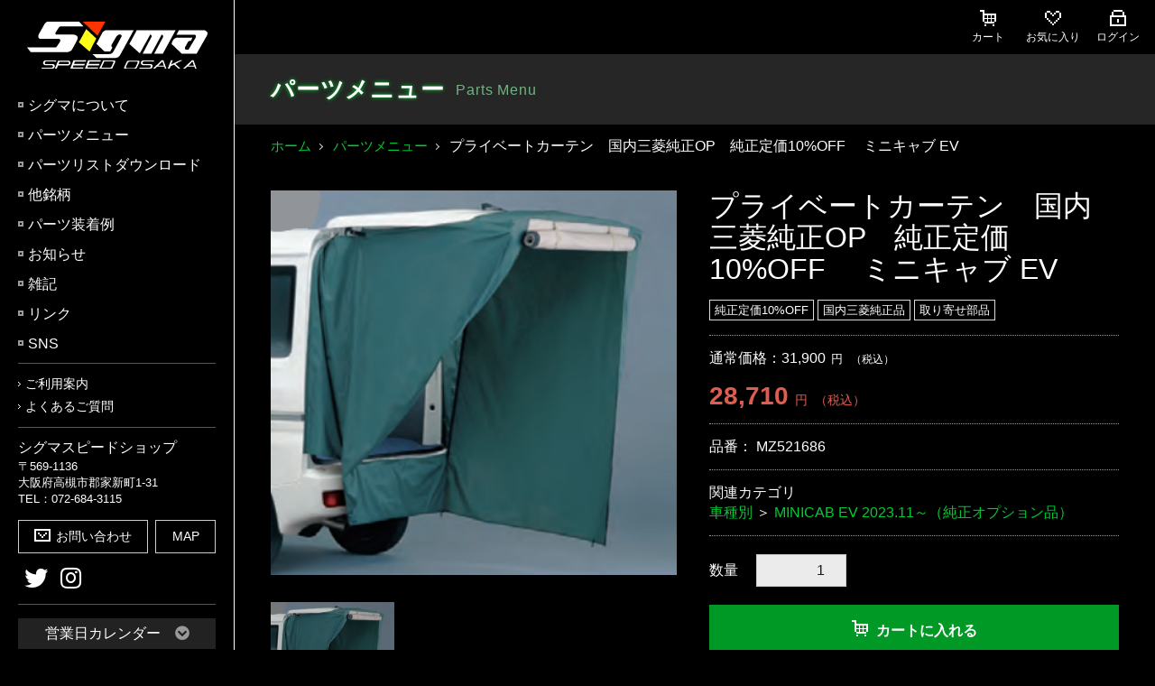

--- FILE ---
content_type: text/html; charset=UTF-8
request_url: https://www.sigma-speed.co.jp/store/products/detail/9272
body_size: 38224
content:
<!doctype html>
<html lang="ja">
<head prefix="og: http://ogp.me/ns# fb: http://ogp.me/ns/fb# product: http://ogp.me/ns/product#">
    <meta charset="utf-8">
    <meta name="viewport" content="width=device-width, initial-scale=1, shrink-to-fit=no">
    <meta name="eccube-csrf-token" content="dq8oCo4NDgnYz4rw5uora-aRiQvu8-YmQbwRTIobrJo">
    <title>プライベートカーテン　国内三菱純正OP　純正定価10%OFF　 ミニキャブ EV | シグマスピードショップ</title>
    <meta property="og:type" content="article" />
<meta property="og:title" content="プライベートカーテン　国内三菱純正OP　純正定価10%OFF　 ミニキャブ EV" />
<meta property="og:url" content="https://www.sigma-speed.co.jp/store/products/detail/9272" />
<meta property="og:image" content="https://www.sigma-speed.co.jp/store//store/html/upload/save_image/0708151307_668b8373af0da.png" />
<meta property="og:site_name" content="シグマスピードショップ" />
<meta property="og:description" content="■人目を避けて着替えなどができます

適合【全車】　リヤゲート用

適合が不明な場合はお車の車体番号をお知らせ下さい。
適合を確認させて頂きます。

三菱純正オプション品です。
純正定価は￥31,900(税込み)ですが10%OFF価格にて販売させて頂きます。

※別途送料がかかります。ご注文後、送料込の合計金額をメールにてお知らせさせて頂きます。

※こちらの商品は取り寄せ商品になります。
メーカー欠品等でご用意できない可能性も御座います。" />
<meta property="product:price:amount" content="28710"/>
<meta property="product:price:currency" content="JPY"/>
<meta property="product:product_link" content="https://www.sigma-speed.co.jp/store/products/detail/9272"/>
<meta property="product:retailer_title" content="プライベートカーテン　国内三菱純正OP　純正定価10%OFF　 ミニキャブ EV"/>
<meta name="twitter:card" content="summary_large_image" />
<meta name="twitter:site" content="@SigmaOsaka" />
    <link rel="icon" href="/store/html/user_data/assets/img/common/favicon.ico">
    <link rel="icon" type="image/png" href="/store/html/user_data/assets/img/common/favicon.png">
    <link rel="icon" rel="apple-touch-icon" href="/store/html/user_data/assets/img/common/apple-touch-icon.png">
    <link rel="stylesheet" href="https://maxcdn.bootstrapcdn.com/bootstrap/3.3.7/css/bootstrap.min.css" media="screen">
    <link rel="stylesheet" href="/store/html/user_data/assets/font/font-awesome/css/all.css">
    <link rel="stylesheet" href="/store/html/user_data/assets/font/icomoon/style.css">
    <link rel="stylesheet" href="//cdn.jsdelivr.net/jquery.slick/1.6.0/slick.css">
    <!--<link rel="stylesheet" href="/store/html/user_data/assets/css/slinky.scss">-->
    <link rel="stylesheet" href="/store/html/template/default/assets/css/style.css">
    	<style>

		.slick-slider {
			margin-bottom: 30px;
		}

		.slick-dots {
			position: absolute;
			bottom: -45px;
			display: block;
			width: 100%;
			padding: 0;
			list-style: none;
			text-align: center;
		}

		.slick-dots li {
			position: relative;
			display: inline-block;
			width: 20px;
			height: 20px;
			margin: 0 5px;
			padding: 0;

			cursor: pointer;
		}

		.slick-dots li button {
			font-size: 0;
			line-height: 0;
			display: block;
			width: 20px;
			height: 20px;
			padding: 5px;
			cursor: pointer;
			color: transparent;
			border: 0;
			outline: none;
			background: transparent;
		}

		.slick-dots li button:hover,
		.slick-dots li button:focus {
			outline: none;
		}

		.slick-dots li button:hover:before,
		.slick-dots li button:focus:before {
			opacity: 1;
		}

		.slick-dots li button:before {
			content: " ";
			line-height: 20px;
			position: absolute;
			top: 0;
			left: 0;
			width: 12px;
			height: 12px;
			text-align: center;
			opacity: .25;
			background-color: white;
			border-radius: 50%;

		}

		.slick-dots li.slick-active button:before {
			opacity: .75;
			background-color: white;
		}

		.slick-dots li button.thumbnail img {
			width: 0;
			height: 0;
		}

	</style>
    <script src="https://code.jquery.com/jquery-3.3.1.min.js" integrity="sha256-FgpCb/KJQlLNfOu91ta32o/NMZxltwRo8QtmkMRdAu8=" crossorigin="anonymous"></script>
    <script>
        $(function() {
            $.ajaxSetup({
                'headers': {
                    'ECCUBE-CSRF-TOKEN': $('meta[name="eccube-csrf-token"]').attr('content')
                }
            });
        });
    </script>
                	<link rel="stylesheet" href="/store/html/user_data/assets/css/customize.css">
	<link rel="stylesheet" href="/store/html/user_data/assets/css/print.css">

<!-- Google tag (gtag.js) -->
<script async src="https://www.googletagmanager.com/gtag/js?id=G-WN2HPEVP3H"></script>
<script>
  window.dataLayer = window.dataLayer || [];
  function gtag(){dataLayer.push(arguments);}
  gtag('js', new Date());

  gtag('config', 'G-WN2HPEVP3H');
</script>
</head>
<body id="page_product_detail" class="product_page">

<div class="ec-layoutRole">
                <div class="ec-layoutRole__header site-header">
                <!-- ▼ロゴ -->
            <div class="ec-headerRole site-branding">
    <div class="ec-headerRole__title">
        <div class="ec-headerTitle">
            <div class="ec-headerTitle__title">
                <p class="site-title">
                    <a href="https://www.sigma-speed.co.jp/store/../">
                        <img src="/store/html/user_data/assets/img/common/logo.svg" alt="シグマスピードショップ" />
                    </a>
                </p>
            </div>
        </div>
    </div>
</div>
        <!-- ▲ロゴ -->
    <!-- ▼メニューエリア（PC） -->
            


<button class="menu-toggle ec-headerNavSP drawer-toggle" aria-controls="primary-menu" aria-expanded="false">
	<div class="menu-toggle-icon"><span class="line1"></span><span class="line2"></span><span class="line3"></span></div>
</button>

<div class="header-r-btn">
	<a href="https://www.sigma-speed.co.jp/store/cart"><span class="icon icon-cart"></span></a>
	<a href="https://www.sigma-speed.co.jp/store/mypage/login"><span class="icon icon-lock"></span></a>
</div>

<div class="pc-nav-wrap">
	<nav class="main-navigation">
		<ul class="main-menu">
			<li id="main-menu-about"><a href="https://www.sigma-speed.co.jp/store/../about/">シグマについて</a></li>
			<li id="main-menu-parts">
				<a href="https://www.sigma-speed.co.jp/store/">パーツメニュー</a>
				<ul class="children">
					<li><a href="https://www.sigma-speed.co.jp/store/products/list">全商品一覧</a></li>
					<li><a href="https://www.sigma-speed.co.jp/store/products/list?category_id=1">おすすめ</a>
</li>
					<li><a href="https://www.sigma-speed.co.jp/store/products/list?category_id=2">部品別</a>
</li>
					<li><a href="https://www.sigma-speed.co.jp/store/products/list?category_id=3">車種別</a>
</li>
					<li><a href="https://www.sigma-speed.co.jp/store/products/list?category_id=4">SALE / 特価・訳あり商品</a>
</li>
				</ul>
			</li>
			<li id="main-menu-download"><a href="https://www.sigma-speed.co.jp/store/../download/">パーツリストダウンロード</a></li>
			<li id="main-menu-other">
			    <a href="https://www.sigma-speed.co.jp/store/products/list?category_id=5">他銘柄</a>
			    <ul class="children">
			        <li><a href="https://www.sigma-speed.co.jp/store/products/list?category_id=6">マツダ</a></li>
			        <li><a href="https://www.sigma-speed.co.jp/store/products/list?category_id=7">スバル</a></li>
			        <li><a href="https://www.sigma-speed.co.jp/store/products/list?category_id=8">その他</a></li>
			    </ul>
			</li>
			<li id="main-menu-case"><a href="https://www.sigma-speed.co.jp/store/../case/">パーツ装着例</a></li>
			<li id="main-menu-info"><a href="https://www.sigma-speed.co.jp/store/../info/">お知らせ</a></li>
			<li id="main-menu-note"><a href="https://www.sigma-speed.co.jp/store/../note/">雑記</a></li>
			<li id="main-menu-link"><a href="https://www.sigma-speed.co.jp/store/../link/">リンク</a></li>
			<li id="main-menu-sns"><a href="https://www.sigma-speed.co.jp/store/../sns/">SNS</a></li>
		</ul>

		<ul class="sub-menu">
			<li id="sub-menu-guide"><a href="https://www.sigma-speed.co.jp/store/../guide/">ご利用案内</a></li>
			<li id="sub-menu-faq"><a href="https://www.sigma-speed.co.jp/store/../faq/">よくあるご質問</a></li>
		</ul>
	</nav>

	<div class="header-info">
		<div class="shop-name">シグマスピードショップ</div>
		<div class="shop-addr">
			〒569-1136<br>
			大阪府高槻市郡家新町1-31<br>
			TEL：072-684-3115
		</div>
		<div class="linkbtn-area">
			<div class="linkbtn-wrap link-contact"><a href="https://www.sigma-speed.co.jp/store/../contact/" class="linkbtn light"><span class="icon icon-mail"></span>お問い合わせ</a></div>
			<div class="linkbtn-wrap link-map"><a href="https://www.sigma-speed.co.jp/store/../about/#areamap" class="linkbtn light">MAP</a></div>
		</div>
		<div class="sns-area">
			<div class="sns-btn-twitter"><a href="https://twitter.com/SigmaOsaka" target="_blank"><i class="icon fab fa-twitter"></i></a></div>
			<div class="sns-btn-instagram"><a href="https://www.instagram.com/sigmaspeedshop/" target="_blank"><i class="icon fab fa-instagram"></i></a></div>
		</div>
		<div class="calendar-area">
		    <div class="calendar-area-tit">営業日カレンダー<i class="icon fas fa-chevron-circle-down"></i></div>
			<div class="calendar-area-body">
				<iframe id="inline-frame" width="100%" height="300px" src="https://www.sigma-speed.co.jp/calendar-iframe/"></iframe>
		    </div>
		</div>
	</div>
</div><!-- .pc-nav-wrap -->
        <!-- ▲メニューエリア（PC） -->

        </div>
    
        
<div class="main-area">
	<div class="top-bar-nav clearfix">
		<ul class="btn-menu">
			<li id="btn-menu-cart"><a href="https://www.sigma-speed.co.jp/store/cart"><span class="icon icon-cart"></span>カート</a></li>
			<li id="btn-menu-favorite"><a href="https://www.sigma-speed.co.jp/store/mypage/favorite"><span class="icon icon-heart"></span>お気に入り</a></li>
							<li id="btn-menu-login"><a href="https://www.sigma-speed.co.jp/store/mypage/login"><span class="icon icon-lock"></span>ログイン</a></li>
					</ul>
	</div>

    <div class="ec-layoutRole__contents">
                
                
        <div class="ec-layoutRole__main">
                        
                        	<header class="page-header">
		<div class="page-title">
			<span class="jp">パーツメニュー</span>
			<span class="en wf-ald">Parts Menu</span>
		</div>
	</header><!-- .page-header -->
	
	<div class="breadcrumb">
		<ul>
			<li class="home"><a href="http://www2.sigma-speed.co.jp/">ホーム</a></li>
			<li><a href="https://www.sigma-speed.co.jp/store/products/list">パーツメニュー</a></li>
			<li><span>プライベートカーテン　国内三菱純正OP　純正定価10%OFF　 ミニキャブ EV</span></li>
		</ul>
	</div>
	
	<div class="ec-productRole">
		<div class="ec-grid2">
			<div class="ec-grid2__cell">
				<div class="ec-sliderItemRole">

					<div class="item_visual">
													<div class="slide-item"><img src="/store/html/upload/save_image/0708151307_668b8373af0da.png"></div>
											</div>
					<div class="item_nav">
													<div class="slideThumb" data-index="0"><img src="/store/html/upload/save_image/0708151307_668b8373af0da.png"></div>
											</div>
				</div>
			</div>
			<div class="ec-grid2__cell">
				<div class="ec-productRole__profile">
										<div class="ec-productRole__title">
						<h1 class="ec-headingTitle">プライベートカーテン　国内三菱純正OP　純正定価10%OFF　 ミニキャブ EV</h1>
					</div>
										<ul class="ec-productRole__tags">
													<li class="ec-productRole__tag tag_11">純正定価10%OFF</li>
													<li class="ec-productRole__tag tag_12">国内三菱純正品</li>
													<li class="ec-productRole__tag tag_10">取り寄せ部品</li>
											</ul>
																							<div class="ec-productRole__priceRegular">
								<span class="ec-productRole__priceRegularPrice">通常価格：31,900</span><span class="yen">円</span>
								<span class="ec-productRole__priceRegularTax">（税込）</span>
							</div>
																					<div class="ec-productRole__price">
													<div class="ec-price">
								<span class="ec-price__price">28,710</span><span class="yen">円</span>
								<span class="ec-price__tax">（税込）</span>
							</div>
											</div>
																<div class="ec-productRole__code">
							品番： <span class="product-code-default">MZ521686</span>
						</div>
																					<div class="ec-productRole__category">
							<div>関連カテゴリ</div>
															<ul>
									<li>
																					<a href="https://www.sigma-speed.co.jp/store/products/list?category_id=3">車種別</a>											<span>＞</span>											<a href="https://www.sigma-speed.co.jp/store/products/list?category_id=156">MINICAB EV 2023.11～（純正オプション品）</a>									</li>
								</ul>
													</div>
										<form action="https://www.sigma-speed.co.jp/store/products/add_cart/9272" method="post" id="form1" name="form1">
													<div class="ec-productRole__actions">
																<div class="ec-numberInput"><span>数量　</span>
									<input type="number" id="quantity" name="quantity" required="required" min="1" maxlength="" class="form-control" value="1" />
									
								</div>
							</div>
							<div class="ec-productRole__btn">
								<button type="submit" class="ec-blockBtn--action add-cart">
									<span class="icon icon-cart"></span>カートに入れる
								</button>
							</div>
						
						<input type="hidden" id="product_id" name="product_id" value="9272" /><input type="hidden" id="ProductClass" name="ProductClass" value="50599" /><input type="hidden" id="_token" name="_token" value="oNTX4OC6wMrXqS9vbMOxBWW4ymfzcLopsSkCvzRev7o" />
					</form>
					<div class="ec-modal">
						<input type="checkbox" id="ec-modal-checkbox" class="checkbox">
						<div class="ec-modal-overlay">
							<label for="ec-modal-checkbox" class="ec-modal-overlay-close"></label>
							<div class="ec-modal-wrap">
								<label for="ec-modal-checkbox" class="ec-modal-close"><span class="ec-icon"><img src="/store/html/template/default/assets/icon/cross-dark.svg" alt=""/></span></label>
								<div id="ec-modal-header" class="text-center">カートに追加しました。</div>
								<div class="ec-modal-box">
									<div class="ec-role">
										<label for="ec-modal-checkbox" class="ec-inlineBtn--cancel">お買い物を続ける</label>
										<a href="https://www.sigma-speed.co.jp/store/cart" class="ec-inlineBtn--action">カートへ進む</a>
									</div>
								</div>
							</div>
						</div>
					</div>
					
					<div class="ec-productRole__btn" style="display:none;">
						<a href="https://www.sigma-speed.co.jp/store/../contact/" class="ec-blockBtn--contact"><span class="icon icon-mail"></span>この商品について問い合わせる</a>
					</div>
					
											<form action="https://www.sigma-speed.co.jp/store/products/add_favorite/9272" method="post">
							<div class="ec-productRole__btn">
																	<button type="submit" id="favorite" class="ec-blockBtn--cancel">
										<span class="icon icon-heart"></span>お気に入りに追加
									</button>
															</div>
						</form>
										<div class="ec-productRole__description dammy"></div>
				</div>
			</div>
		</div>
		
		<div class="ec-productRole__description">■人目を避けて着替えなどができます<br />
<br />
適合【全車】　リヤゲート用<br />
<br />
適合が不明な場合はお車の車体番号をお知らせ下さい。<br />
適合を確認させて頂きます。<br />
<br />
三菱純正オプション品です。<br />
純正定価は￥31,900(税込み)ですが10%OFF価格にて販売させて頂きます。<br />
<br />
<Font color="yellow">※別途送料がかかります。ご注文後、送料込の合計金額をメールにてお知らせさせて頂きます。</font><br />
<br />
※こちらの商品は取り寄せ商品になります。<br />
メーカー欠品等でご用意できない可能性も御座います。
		</div>
		
			</div>

                                </div>

                    </div>

        
                <div class="ec-layoutRole__footer">
                <!-- ▼フッター -->
            <div class="ec-footerRole site-footer">
    <div class="ec-footerRole__inner">
		<div class="footer-box">
			<div class="footer-nav">
				<a href="https://www.sigma-speed.co.jp/store/../privacy-policy/">個人情報保護方針</a>｜<a href="https://www.sigma-speed.co.jp/store/help/tradelaw">特定商取引法に基づく表記</a>
			</div>
			<div class="footer-info pc-hidden">
				<div class="name">シグマスピードショップ</div>
				<div class="addr">〒569-1136 大阪府高槻市郡家新町1-31<br>
				    TEL：<a href="tel:0726843115">072-684-3115</a><br>
					営業時間：9:00～17:00<br>
					定休日：日曜日、毎月第三月・火曜日</div>
			</div>
			<div class="sns-area pc-hidden">
				<div class="sns-btn-twitter"><a href="https://twitter.com/SigmaOsaka" target="_blank"><i class="icon fab fa-twitter"></i></a></div>
				<div class="sns-btn-instagram"><a href="https://www.instagram.com/sigmaspeedshop/" target="_blank"><i class="icon fab fa-instagram"></i></a></div>
			</div>
			<div class="footer-link wf-ald pc-hidden">
				<div class="f-link-item"><a href="https://www.sigma-speed.co.jp/store/.../access/#accessmap" class="linkbtn light">MAP</a></div>
				<div class="f-link-item"><a href="https://www.sigma-speed.co.jp/store/../contact/" class="linkbtn light">CONTACT</a></div>
			</div>
			<div class="footer-calendar-link pc-hidden">
				<div class="f-link-item"><a href="https://www.sigma-speed.co.jp/calendar/" class="linkbtn">営業日カレンダー</a></div>
			</div>
			<hr />
		</div>
		<div class="copyright">&copy; 2020 SIGMA-SPEED SHOP.</div>
    </div>
</div>
        <!-- ▲フッター -->

        </div>
    </div><!-- main-area -->

</div><!-- ec-layoutRole -->

<div class="ec-overlayRole"></div>
<div class="ec-drawerRoleClose"><i class="fas fa-times"></i></div>
<div class="ec-drawerRole">
                    <!-- ▼メニューエリア（SP） -->
            <div class="drawer-wrap">

<!-- ▼商品検索 -->
<div class="dw-search">
    

<form method="get" class="searchform" action="/store/products/list">
    <div class="ec-headerSearch__category">
        <div class="ec-select ec-select_search">
                        <select name="category_id" class="category_id"><option value="">全ての商品</option><option value="1">おすすめ</option><option value="16">　新製品ニュース</option><option value="149">　売れ筋商品</option><option value="153">　デリ丸グッズ</option><option value="150">　ラリーアートアクセサリー</option><option value="2">部品別</option><option value="18">　汎用パーツ＆アクセサリー</option><option value="19">　三菱キーケース＆キーチェーン</option><option value="20">　三菱車適合TVジャンパー</option><option value="113">　三菱車ミニカー/プラモデル</option><option value="21">　エンペラー＆リヒターコレクション</option><option value="22">　コーションラベル</option><option value="23">　国内/海外仕様マーク＆エンブレム</option><option value="24">　各種国内/海外用ステッカー＆シール</option><option value="25">　レプリカステッカー</option><option value="117">　各種国内/海外三菱アクセサリー</option><option value="26">　各種国内/海外RALLIART汎用アクセサリー</option><option value="28">　汎用エレクトリカルパーツ</option><option value="29">　ダウンスプリング</option><option value="30">　ブレーキパッド</option><option value="31">　三菱車専用及び汎用シフトノブ</option><option value="32">　海外オプション＆市販ステアリング</option><option value="33">　しぐまカーボン工房及び海外製カーボンパーツ</option><option value="34">　バグガード / フードデフレクター</option><option value="115">　ヘッドランプカバー</option><option value="116">　サイド / リヤ/サンバイザー</option><option value="35">　純正＆市販スカップレート（シルプレート）</option><option value="36">　イリジウムプラグ＆プラグコード</option><option value="37">　オイルフィルター</option><option value="146">　油脂類</option><option value="39">　FIA公認競技用関連部品　エボ10（CZ4A）</option><option value="40">　FIA公認競技用関連部品　エボ7〜9（CT9A）</option><option value="3">車種別</option><option value="130">　ECLIPSE CROSS GK/GL系 2021~（国内三菱純正オプション）</option><option value="129">　ECLIPSE CROSS  GK/GL系 2021~</option><option value="42">　ECLIPSE CROSS GK系 ~2020（国内三菱純正オプション）</option><option value="41">　ECLIPSE CROSS GK系</option><option value="43">　PAJERO V80/90系</option><option value="44">　PAJERO V80/90系（国内三菱純正オプション）</option><option value="45">　PAJERO V60/70系</option><option value="46">　PAJERO V60/70系（国内三菱純正オプション）</option><option value="151">　PAJERO EVOLUTION V55W Genuine Spare Parts</option><option value="47">　PAJERO V20/40系</option><option value="48">　PAJERO L系</option><option value="51">　RVR GA系 2019〜（国内三菱純正オプション）</option><option value="50">　RVR GA系 2019〜</option><option value="52">　RVR GA系 2010～</option><option value="53">　RVR GA系 2010～（国内三菱純正オプション）</option><option value="55">　RVR N60/70系</option><option value="54">　RVR N10/20系</option><option value="105">　CHARIOT N30/40系</option><option value="106">　CHARIOT GRANDIS N80/90系</option><option value="56">　GRANDIS NA4W</option><option value="158">　OUTLANDER PHEV 2024.10~(三菱純正オプション)</option><option value="140">　OUTLANDER PHEV　GN0W　2021/11～</option><option value="131">　OUTLANDER PHEV GN0W　2021/11～（国内純正オプション）</option><option value="57">　OUTLANDER ガソリン車（GF系）2018.8〜（国内三菱純正純正オプション）</option><option value="58">　OUTLANDER PHEV（GG3W）2018.8〜（国内純正オプション）</option><option value="59">　OUTLANDER GG/GF系 2015〜</option><option value="138">　OUTLANDER PHEV GG系 2015~2018.8（国内純正オプション）</option><option value="60">　OUTLANDER ガソリン車 GF系 2015〜2018.8（国内三菱純正オプション）</option><option value="61">　OUTLANDER GF/GG系 2012～2014</option><option value="62">　OUTLANDER GF/GG系 2012～2014（国内三菱純正オプション）</option><option value="63">　OUTLANDER CW系</option><option value="49">　AIRTREK</option><option value="64">　OUTLANDER CW系（国内三菱純正オプション）</option><option value="159">　DELICA MINI 2025.9～</option><option value="148">　DELICA MINI 2023</option><option value="160">　DELICA D:5 2026.1～ （純正オプション）</option><option value="132">　DELICA D:5 2021/12〜（国内純正オプション）</option><option value="126">　DELICA D:5 2019～</option><option value="65">　DELICA D:5 2019〜（国内純正オプション）</option><option value="66">　DELICA D:5 2007～2018</option><option value="67">　DELICA D:5 2007～2018（国内三菱純正オプション）</option><option value="135">　DELICA D:2 2020.12～ (国内純正オプション)</option><option value="68">　DELICA SPACE GEAR PD/PF系</option><option value="69">　DELICA PO系</option><option value="157">　TRITON 2024</option><option value="155">　TRITON 2024 （国内三菱純正オプション）</option><option value="70">　TRITON 2005～2014</option><option value="142">　EVO10 CZ4A 純正部品 Genuine spare parts</option><option value="141">　EVO7~9 CT9A 純正部品 Genuine spare parts</option><option value="143">　EVO5.6 CP9A 純正部品 Genuine spare parts</option><option value="144">　EVO4 CN9A 純正部品 Genuine spare parts</option><option value="145">　EVO1~3 CD9A CE9A  純正部品 Genuine spare parts</option><option value="71">　LANCER EVOLUTION-X（CZ4A）</option><option value="72">　LANCER EVOLUTION-X（CZ4A）（国内三菱純正オプション）</option><option value="73">　LANCER CS/CT系</option><option value="74">　LANCER EVOLUTION 7/8/9 （CT9A/CT9W）（国内三菱純正オプション）</option><option value="75">　LANCER CK/CP系</option><option value="76">　LANCER CB/CE系</option><option value="77">　GALANT E30系</option><option value="78">　GALANT E50系</option><option value="79">　GALANT / LEGNUM EA/EC系</option><option value="80">　GALANT Fortis / Sportback</option><option value="81">　GALANT Fortis / Sportback（国内三菱純正オプション）</option><option value="82">　ECLIPSE D20系</option><option value="107">　ECLIPSE D30系</option><option value="108">　ECLIPSE D50系</option><option value="139">　ek X EV（国内三菱純正オプション）</option><option value="152">　ek space 2023.4~（国内三菱純正オプション）</option><option value="127">　eK スペース &amp; eK クロススペース B30系 (国内三菱純正オプション）</option><option value="83">　eKワゴン ＆ eKクロス B30系（国内純正オプション）</option><option value="84">　eKワゴン ＆ eKカスタム B10系</option><option value="85">　eKスペース ＆ eKスペースカスタム  B10系（国内純正オプション）</option><option value="109">　eKワゴン ＆ eKカスタム H80系</option><option value="136">　i-MiEV 2018.4～（国内純正オプション）</option><option value="86">　i &amp; i MiEV</option><option value="87">　i＆i MiEV（国内三菱純正オプション）</option><option value="128">　MIRAGE A00系 2020～（国内三菱純正オプション）</option><option value="88">　MIRAGE A00系</option><option value="89">　MIRAGE A00系（国内三菱純正オプション）</option><option value="90">　MIRAGE CJ系</option><option value="110">　MIRAGE CA系</option><option value="91">　COLT Z20系</option><option value="92">　COLT Z20系（国内純正オプション）</option><option value="111">　PAJERO mini</option><option value="93">　PAJERO mini H53/58A （国内三菱純正オプション）</option><option value="94">　PAJERO io</option><option value="95">　FTO</option><option value="96">　GTO</option><option value="112">　STARION</option><option value="97">　LANCER / MIRAGE C60/70系</option><option value="98">　MIRAGE C50系</option><option value="99">　CHALLENGER</option><option value="100">　PROUDIA</option><option value="156">　MINICAB EV 2023.11～（純正オプション品）</option><option value="147">　minicab MiEV 2022.10~（国内三菱純正オプション）</option><option value="137">　MINICAB MiEV 2011.12~（国内三菱純正オプション）</option><option value="134">　TOWN BOX &amp;MINICABバン　2015.3～（国内三菱純正オプション)</option><option value="133">　MINICABトラック　2014.2～（国内純正オプション）</option><option value="4">SALE / 特価・訳あり商品</option><option value="102">　特価及びアウトレット部品/用品</option><option value="103">　ジャンク部品（訳あり部品）</option><option value="5">他銘柄</option><option value="6">　MAZDA</option><option value="7">　SUBARU</option><option value="8">　TOYOTA</option></select>
    
        </div>
    </div>
    <div class="ec-input">
    <input type="search" name="name" maxlength="50" class="search-name" placeholder="商品検索：キーワードを入力" />
        <button class="ec-headerSearch__keywordBtn" type="submit">
            <div class="ec-icon">
                <i class="fas fa-search"></i>
            </div>
        </button>
    </div>
</form>
</div>
<!-- ▲商品検索 -->

<!-- ▼ボタンメニュー -->
<ul class="dw-btn-menu">
	<li id="dw-btn-menu-cart"><a href="https://www.sigma-speed.co.jp/store/cart"><span class="icon icon-cart"></span>カート</a></li>
	<li id="dw-btn-menu-favorite"><a href="https://www.sigma-speed.co.jp/store/mypage/favorite"><span class="icon icon-heart"></span>お気に入り</a></li>
	<li id="dw-btn-menu-login"><a href="https://www.sigma-speed.co.jp/store/mypage/login"><span class="icon icon-lock"></span>ログイン</a></li>
</ul>
<!-- ▲ボタンメニュー -->

<!-- ▼メインメニュー -->



<div class="dw-main-menu-wrap">
<ul class="dw-main-menu">
	<li id="dw-main-menu-about"><a href="https://www.sigma-speed.co.jp/store/../about/">シグマについて</a></li>
	<li id="dw-main-menu-parts">
        <a href="https://www.sigma-speed.co.jp/store/">パーツメニュー</a>
		<ul class="children">
		    <li><a href="https://www.sigma-speed.co.jp/store/">カテゴリー一覧</a></li>
		    <li><a href="https://www.sigma-speed.co.jp/store/products/list">全商品一覧</a></li>
                                                <li>
                                <a href="https://www.sigma-speed.co.jp/store/products/list?category_id=1">
        おすすめ
    </a>
    
                    </li>
                                                                <li>
                                <a href="https://www.sigma-speed.co.jp/store/products/list?category_id=2">
        部品別
    </a>
    
                    </li>
                                                                <li>
                                <a href="https://www.sigma-speed.co.jp/store/products/list?category_id=3">
        車種別
    </a>
    
                    </li>
                                                                <li>
                                <a href="https://www.sigma-speed.co.jp/store/products/list?category_id=4">
        SALE / 特価・訳あり商品
    </a>
    
                    </li>
                                                                </ul>
	</li>
	<li id="dw-main-menu-download"><a href="https://www.sigma-speed.co.jp/store/../download/">パーツリストダウンロード</a></li>
	<li id="dw-main-menu-other">
	    <a href="contact/">他銘柄</a>
		<ul class="children">
			<li><a href="https://www.sigma-speed.co.jp/store/products/list?category_id=5">他銘柄一覧</a></li>
			<li><a href="https://www.sigma-speed.co.jp/store/products/list?category_id=6">マツダ</a></li>
			<li><a href="https://www.sigma-speed.co.jp/store/products/list?category_id=7">スバル</a></li>
			<li><a href="https://www.sigma-speed.co.jp/store/products/list?category_id=8">その他</a></li>
		</ul>
	    </li>
	<li id="dw-main-menu-case"><a href="https://www.sigma-speed.co.jp/store/../case/">パーツ装着例</a></li>
	<li id="dw-main-menu-info"><a href="https://www.sigma-speed.co.jp/store/../info/">お知らせ</a></li>
	<li id="dw-main-menu-note"><a href="https://www.sigma-speed.co.jp/store/../note/">雑記</a></li>
	<li id="dw-main-menu-link"><a href="https://www.sigma-speed.co.jp/store/../link/">リンク</a></li>
	<li id="dw-main-menu-sns"><a href="https://www.sigma-speed.co.jp/store/../sns/">SNS</a></li>
	<li id="dw-main-menu-guide"><a href="https://www.sigma-speed.co.jp/store/../guide/">ご利用案内</a></li>
	<li id="dw-main-menu-faq"><a href="https://www.sigma-speed.co.jp/store/../faq/">よくあるご質問</a></li>
	<li id="dw-main-menu-home"><a href="https://www.sigma-speed.co.jp/store/../">ホームに戻る</a></li>
</ul>
</div>
<!-- ▲メインメニュー -->
</div>
        <!-- ▲メニューエリア（SP） -->

    </div>
<!--<div class="ec-blockTopBtn pagetop">ページトップへ</div>-->
<div class="ec-blockTopBtn pagetop"><div class="inner"><span class="icon icon-arrow-top-w"></span></div></div>
<script src="https://maxcdn.bootstrapcdn.com/bootstrap/3.3.7/js/bootstrap.min.js"></script>
<script src="https://cdn.jsdelivr.net/jquery.slick/1.6.0/slick.min.js"></script>
<script>
var eccube_lang = {
    "common.delete_confirm":"削除してもよろしいですか?"
}
</script><script src="/store/html/template/default/assets/js/function.js"></script>
<script src="/store/html/template/default/assets/js/eccube.js"></script>
<script src="/store/html/user_data/assets/js/slinky.js"></script>
<script>
	window.slinky = $('.dw-main-menu-wrap').slinky()
</script>
	<script>
		eccube.classCategories = {"__unselected":{"__unselected":{"name":"\u9078\u629e\u3057\u3066\u304f\u3060\u3055\u3044","product_class_id":""}},"__unselected2":{"#":{"classcategory_id2":"","name":"","stock_find":true,"price01":"29,000","price02":"26,100","price01_inc_tax":"31,900","price02_inc_tax":"28,710","product_class_id":"50599","product_code":"MZ521686","sale_type":"1"}}};

		// 規格2に選択肢を割り当てる。
		function fnSetClassCategories(form, classcat_id2_selected) {
			var $form = $(form);
			var product_id = $form.find('input[name=product_id]').val();
			var $sele1 = $form.find('select[name=classcategory_id1]');
			var $sele2 = $form.find('select[name=classcategory_id2]');
			eccube.setClassCategories($form, product_id, $sele1, $sele2, classcat_id2_selected);
		}

			</script>
	<script>
		$(function() {
			// bfcache無効化
			$(window).bind('pageshow', function(event) {
				if (event.originalEvent.persisted) {
					location.reload(true);
				}
			});

			$('.item_visual').slick({
				dots: false,
				arrows: false,
				responsive: [{
					breakpoint: 768,
					settings: {
						dots: true
					}
				}]
			});

			$('.slideThumb').on('click', function() {
				var index = $(this).attr('data-index');
				$('.item_visual').slick('slickGoTo', index, false);
			})
		});
	</script>
	<script>
		$(function() {
			$('.add-cart').on('click', function(event) {
				
				
				// 個数フォームのチェック
				if ($('#quantity').val() < 1) {
					$('#quantity')[0].setCustomValidity('1以上で入力してください。');
					return true;
				} else {
					$('#quantity')[0].setCustomValidity('');
				}

				event.preventDefault();
				$form = $('#form1');
				$.ajax({
					url: $form.attr('action'),
					type: $form.attr('method'),
					data: $form.serialize(),
					dataType: 'json',
					beforeSend: function(xhr, settings) {
						// Buttonを無効にする
						$('.add-cart').prop('disabled', true);
					}
				}).done(function(data) {
					// レスポンス内のメッセージをalertで表示
					$.each(data.messages, function() {
						$('#ec-modal-header').html(this);
					});

					$('#ec-modal-checkbox').prop('checked', true);

					// カートブロックを更新する
					$.ajax({
						url: "https://www.sigma-speed.co.jp/store/block/cart",
						type: 'GET',
						dataType: 'html'
					}).done(function(html) {
						$('.ec-headerRole__cart').html(html);
					});
				}).fail(function(data) {
					alert('カートへの追加に失敗しました。');
				}).always(function(data) {
					// Buttonを有効にする
					$('.add-cart').prop('disabled', false);
				});
			});
		});
	</script>
                <script async="async" defer="defer" src="https://d.line-scdn.net/r/web/social-plugin/js/thirdparty/loader.min.js"></script>
<script>
    $(function () {
        var current_URL = window.location.origin + window.location.pathname;
        var current_title = document.title;
        var encoded_current_URL = encodeURI(current_URL);
        var add_html_twitter = '<a href="https://twitter.com/share?ref_src=twsrc%5Etfw" class="twitter-share-button" data-show-count="false" data-lang="ja" data-size="large">ツイートする</a><script async src="https://platform.twitter.com/widgets.js" charset="utf-8"><\/script>';
        var add_html_facebook = '<iframe src="https://www.facebook.com/plugins/share_button.php?href=' + encoded_current_URL + '&layout=button&size=large&mobile_iframe=true&width=75&height=28&appId" width="75" height="28" style="border:none;overflow:hidden" scrolling="no" frameborder="0" allowTransparency="true" allow="encrypted-media"></iframe>';
        var add_html_line = '<div class="line-it-button" data-lang="ja" data-type="share-c" data-url="' + location.href + '" style="display: none;"></div>';
        var add_html = '<div><span class="mg_socialbutton_1">' + add_html_twitter + '</span>' + '<span class="mg_socialbutton_2">' + add_html_facebook + '</span>' + '<span class="mg_socialbutton_3">' + add_html_line + '</span></div>';
        $('.ec-productRole__description').eq(0).before(add_html);
        LineIt.loadButton();
    });
</script>
<style>
    .mg_socialbutton_1,
    .mg_socialbutton_2,
    .mg_socialbutton_3 {
        display: inline-block;
        margin: 5px 10px 5px 5px;
    }
</style>
                <script>
    $(function () {
        $('#form1 .ec-productRole__btn').filter(":last").after('<div class="ec-productRole__btn">\n' +
            '          <button type="button" class="ec-blockBtn--cancel contact">この商品について問い合わせる</button>\n' +
            '         </div>')
        
        $('body').on('click','.ec-productRole__btn .contact', function () {
            location.href = "https://www.sigma-speed.co.jp/store/contact?product=9272"
        })
    })
</script>
    
<script src="/store/html/user_data/assets/js/customize.js"></script>
<script src="http://asp2.freedom.ne.jp/accesslog/access.js"
type="text/javascript"></script>
<script type="text/javascript">
kaiseki2('sigma');
</script>
</body>
</html>


--- FILE ---
content_type: text/css
request_url: https://www.sigma-speed.co.jp/wp/wp-content/themes/sigma-speed/style.css?ver=6.9
body_size: 79857
content:
/*!
Theme Name: SIGMA SPEED
Author: FREEDOM NETWORKS
Description: シグマ様専用テーマ

Based on "Underscores" https://underscores.me/

Normalizing styles have been helped along thanks to the fine work of
Nicolas Gallagher and Jonathan Neal httwidgetps://necolas.github.io/normalize.css/
*/
/*--------------------------------------------------------------
>>> TABLE OF CONTENTS:
----------------------------------------------------------------
# Normalize
# Typography
# Elements
# Forms
# Navigation
	## Links
	## Drawers
# Accessibility
# Alignments
# Clearings
# Layout
# Header
# Footer
# Sidebar / Widgets
# Content
	## Posts and pages
	## Search
	## Comments
# Infinite scroll
# Media
	## Captions
	## Galleries
# Print
--------------------------------------------------------------*/

/*--------------------------------------------------------------
# Normalize
--------------------------------------------------------------*/
/* normalize.css v8.0.0 | MIT License | github.com/necolas/normalize.css */

/* Document
	 ========================================================================== */

/**
 * 1. Correct the line height in all browsers.
 * 2. Prevent adjustments of font size after orientation changes in iOS.
 */

html {
	line-height: 1.15; /* 1 */
	-webkit-text-size-adjust: 100%; /* 2 */
}

/* Sections
	 ========================================================================== */

/**
 * Remove the margin in all browsers.
 */

body {
	margin: 0;
}

/**
 * Correct the font size and margin on `h1` elements within `section` and
 * `article` contexts in Chrome, Firefox, and Safari.
 */

h1 {
	font-size: 1.5em;
	margin: 0.5em 0;
}

/* Grouping content
	 ========================================================================== */

/**
 * 1. Add the correct box sizing in Firefox.
 * 2. Show the overflow in Edge and IE.
 */

hr {
	box-sizing: content-box; /* 1 */
	height: 0; /* 1 */
	overflow: visible; /* 2 */
}

/**
 * 1. Correct the inheritance and scaling of font size in all browsers.
 * 2. Correct the odd `em` font sizing in all browsers.
 */

pre {
	font-family: monospace, monospace; /* 1 */
	font-size: 1em; /* 2 */
}

/* Text-level semantics
	 ========================================================================== */

/**
 * Remove the gray background on active links in IE 10.
 */

a {
	background-color: transparent;
}

/**
 * 1. Remove the bottom border in Chrome 57-
 * 2. Add the correct text decoration in Chrome, Edge, IE, Opera, and Safari.
 */

abbr[title] {
	border-bottom: none; /* 1 */
	text-decoration: underline; /* 2 */
	text-decoration: underline dotted; /* 2 */
}

/**
 * Add the correct font weight in Chrome, Edge, and Safari.
 */

b,
strong {
	font-weight: bolder;
}

/**
 * 1. Correct the inheritance and scaling of font size in all browsers.
 * 2. Correct the odd `em` font sizing in all browsers.
 */

code,
kbd,
samp {
	font-family: monospace, monospace; /* 1 */
	font-size: 1em; /* 2 */
}

/**
 * Add the correct font size in all browsers.
 */

small {
	font-size: 80%;
}

/**
 * Prevent `sub` and `sup` elements from affecting the line height in
 * all browsers.
 */

sub,
sup {
	font-size: 75%;
	line-height: 0;
	position: relative;
	vertical-align: baseline;
}

sub {
	bottom: -0.25em;
}

sup {
	top: -0.5em;
}

/* Embedded content
	 ========================================================================== */

/**
 * Remove the border on images inside links in IE 10.
 */

img {
	border-style: none;
}

/* Forms
	 ========================================================================== */

/**
 * 1. Change the font styles in all browsers.
 * 2. Remove the margin in Firefox and Safari.
 */

button,
input,
optgroup,
select,
textarea {
	font-family: inherit; /* 1 */
	font-size: 100%; /* 1 */
	line-height: 1.15; /* 1 */
	margin: 0; /* 2 */
}

/**
 * Show the overflow in IE.
 * 1. Show the overflow in Edge.
 */

button,
input { /* 1 */
	overflow: visible;
}

/**
 * Remove the inheritance of text transform in Edge, Firefox, and IE.
 * 1. Remove the inheritance of text transform in Firefox.
 */

button,
select { /* 1 */
	text-transform: none;
}

/**
 * Correct the inability to style clickable types in iOS and Safari.
 */

button,
[type="button"],
[type="reset"],
[type="submit"] {
	-webkit-appearance: button;
}

/**
 * Remove the inner border and padding in Firefox.
 */

button::-moz-focus-inner,
[type="button"]::-moz-focus-inner,
[type="reset"]::-moz-focus-inner,
[type="submit"]::-moz-focus-inner {
	border-style: none;
	padding: 0;
}

/**
 * Restore the focus styles unset by the previous rule.
 */

button:-moz-focusring,
[type="button"]:-moz-focusring,
[type="reset"]:-moz-focusring,
[type="submit"]:-moz-focusring {
	/*outline: 1px dotted ButtonText;*/
}

/**
 * Correct the padding in Firefox.
 */

fieldset {
	padding: 0.35em 0.75em 0.625em;
}

/**
 * 1. Correct the text wrapping in Edge and IE.
 * 2. Correct the color inheritance from `fieldset` elements in IE.
 * 3. Remove the padding so developers are not caught out when they zero out
 *		`fieldset` elements in all browsers.
 */

legend {
	box-sizing: border-box; /* 1 */
	color: inherit; /* 2 */
	display: table; /* 1 */
	max-width: 100%; /* 1 */
	padding: 0; /* 3 */
	white-space: normal; /* 1 */
}

/**
 * Add the correct vertical alignment in Chrome, Firefox, and Opera.
 */

progress {
	vertical-align: baseline;
}

/**
 * Remove the default vertical scrollbar in IE 10+.
 */

textarea {
	overflow: auto;
}

/**
 * 1. Add the correct box sizing in IE 10.
 * 2. Remove the padding in IE 10.
 */

[type="checkbox"],
[type="radio"] {
	box-sizing: border-box; /* 1 */
	padding: 0; /* 2 */
}

/**
 * Correct the cursor style of increment and decrement buttons in Chrome.
 */

[type="number"]::-webkit-inner-spin-button,
[type="number"]::-webkit-outer-spin-button {
	height: auto;
}

/**
 * 1. Correct the odd appearance in Chrome and Safari.
 * 2. Correct the outline style in Safari.
 */

[type="search"] {
	-webkit-appearance: textfield; /* 1 */
	outline-offset: -2px; /* 2 */
}

/**
 * Remove the inner padding in Chrome and Safari on macOS.
 */

[type="search"]::-webkit-search-decoration {
	-webkit-appearance: none;
}

/**
 * 1. Correct the inability to style clickable types in iOS and Safari.
 * 2. Change font properties to `inherit` in Safari.
 */

::-webkit-file-upload-button {
	-webkit-appearance: button; /* 1 */
	font: inherit; /* 2 */
}

/* Interactive
	 ========================================================================== */

/*
 * Add the correct display in Edge, IE 10+, and Firefox.
 */

details {
	display: block;
}

/*
 * Add the correct display in all browsers.
 */

summary {
	display: list-item;
}

/* Misc
	 ========================================================================== */

/**
 * Add the correct display in IE 10+.
 */

template {
	display: none;
}

/**
 * Add the correct display in IE 10.
 */

[hidden] {
	display: none;
}

/*--------------------------------------------------------------
# Typography
--------------------------------------------------------------*/
html {
	font-size: 62.5%;
}
body {
	font-size: 16px;
	font-size: 1.6rem;
	line-height: 1.5;
	/*font-family: 'Open Sans', "Libre Franklin", "Helvetica Neue", helvetica, arial, "游ゴシック体", YuGothic, "游ゴシック Medium", "Yu Gothic Medium", "游ゴシック", "Yu Gothic", "メイリオ", sans-serif;*/
	font-family: "Open Sans", "游ゴシック", YuGothic, "Yu Gothic", "ヒラギノ角ゴ ProN W3", "Hiragino Kaku Gothic ProN", Arial, "メイリオ", Meiryo, sans-serif;
}
body,
button,
input,
select,
optgroup,
textarea {
	/*color: #404040;
	line-height: 1.5;*/
}

h1, h2, h3, h4, h5, h6 {
	clear: both;
}

p {
	margin-bottom: 1.25em;
}

dfn, cite, em, i {
	font-style: italic;
}

blockquote {
	margin: 0 1.25em;
}

address {
	margin: 0 0 1.25em;
}

pre {
	background: #eee;
	font-family: "Courier 10 Pitch", Courier, monospace;
	font-size: 15px;
	font-size: 0.9375rem;
	line-height: 1.6;
	margin-bottom: 1.6em;
	max-width: 100%;
	overflow: auto;
	padding: 1.6em;
}

code, kbd, tt, var {
	font-family: Monaco, Consolas, "Andale Mono", "DejaVu Sans Mono", monospace;
	font-size: 15px;
	font-size: 0.9375rem;
}

abbr, acronym {
	border-bottom: 1px dotted #666;
	cursor: help;
}

mark, ins {
	background: #fff9c0;
	text-decoration: none;
}

big {
	font-size: 125%;
}

.wf-ald {
	font-family: 'Aldrich', sans-serif;
}
.wf-os {
	font-family: 'Open Sans', sans-serif;
}

/*--------------------------------------------------------------
# Elements
--------------------------------------------------------------*/
html {
	box-sizing: border-box;
}

*,
*:before,
*:after {
	/* Inherit box-sizing to make it easier to change the property for components that leverage other behavior; see https://css-tricks.com/inheriting-box-sizing-probably-slightly-better-best-practice/ */
	box-sizing: inherit;
}

body {
	background: #000;
	color: #fff;
}

hr {
	background-color: #ccc;
	border: 0;
	height: 1px;
	margin-bottom: 1.5em;
}

ul, ol {
	margin: 1.25em 0 1.25em 1.5em;
	padding: 0;
}

ul {
	list-style: disc;
}

ol {
	list-style: decimal;
}

li > ul,
li > ol {
	margin-bottom: 0;
	margin-left: 1.5em;
}

dt {
	margin-bottom: 0.5em;
	font-size: 1.1em;
	font-weight: bold;
	color: #00cc33;
}

dd {
	margin: 0 0 1.5em 1.5em;
}

img {
	height: auto;
	/* Make sure images are scaled correctly. */
	max-width: 100%;
	/* Adhere to container width. */
}

figure {
	margin: 1em 0;
	/* Extra wide images within figure tags don't overflow the content area. */
}

table {
	margin: 1.25em 0;
	width: 100%;
	border-collapse: collapse;
}
th, td {
	padding: 5px;
	border: solid 1px #BAD4DA;
	text-align: left;
}
th {
	white-space: nowrap;
}
td > p:last-child {
	margin-bottom: 0;
}

@media print, screen and (min-width: 768px) {
	th, td {
		padding: 8px 10px;
	}
}

/*--------------------------------------------------------------
# Forms
--------------------------------------------------------------*/
button {
	border: 1px solid;
	border-color: #ccc #ccc #bbb;
	border: none;
	border-radius: 3px;
	background: #e6e6e6;
	color: #111;
	line-height: 1.2;
	padding: 12px 40px;
	cursor: pointer;
}

button:hover {
	border: none;
	opacity: 0.8;
}

button:active,
button:focus {
	border: none;
	outline: none;
}

input[type="button"],
input[type="reset"],
input[type="submit"] {
	border: solid 1px #ccc;
	background: transparent;
	color: #fff;
	padding: 12px 40px;
	cursor: pointer;
}

input[type="button"]:active,
input[type="button"]:focus,
input[type="reset"]:active,
input[type="reset"]:focus,
input[type="submit"]:active,
input[type="submit"]:focus {
	outline: none;
	padding: 12px 40px;
	cursor: pointer;
}

input + button,
input + input[type="button"],
input + input[type="submit"] {
	padding: 0.75em 2em;
}

input[type="text"],
input[type="email"],
input[type="url"],
input[type="password"],
input[type="search"],
input[type="number"],
input[type="tel"],
input[type="range"],
input[type="date"],
input[type="month"],
input[type="week"],
input[type="time"],
input[type="datetime"],
input[type="datetime-local"],
input[type="color"],
textarea {
	color: #1a1a1a;
	border: 1px solid #ccc;
	border-radius: 3px;
	padding: 0.5em;
	display: block;
	width: 100%;
	box-sizing: border-box;
}

input[type="text"]:focus,
input[type="email"]:focus,
input[type="url"]:focus,
input[type="password"]:focus,
input[type="search"]:focus,
input[type="number"]:focus,
input[type="tel"]:focus,
input[type="range"]:focus,
input[type="date"]:focus,
input[type="month"]:focus,
input[type="week"]:focus,
input[type="time"]:focus,
input[type="datetime"]:focus,
input[type="datetime-local"]:focus,
input[type="color"]:focus,
textarea:focus {
	border-color: #00cc33;
	box-shadow: none;
	outline: none;
}

select {
	padding: 0.5em 0.1em;
	border: 1px solid #ccc;
	border-radius: 3px;
	background: #fff;
	outline: none;
}

textarea {
	width: 100%;
}

input[type="radio"],
input[type="checkbox"] {
	margin-right: 0.3em;
}

input[type="radio"] + label,
input[type="checkbox"] + label {
	font-weight: 400;
}

/* Bordered Defs */
.bordered-defs {
	width: 100%;
    border-top: 1px dotted #ccc;
}
.bordered-defs dl {
    margin: 0;
    padding: 10px 0;
	border-bottom: 1px dotted #ccc;
	flex-wrap: wrap;
}
.bordered-defs dt {
	margin-bottom: 5px;
    color: #999;
	font-size: 1em;
}
.bordered-defs dd {
	margin: 0;
    line-height: inherit;
}

@media print, screen and (min-width: 1024px) {
	.bordered-defs dl {
		padding: 15px 0;
		display: flex;
	}
	.bordered-defs dt {
		width: 30%;
		margin-bottom: 0;
		padding-top: 0.4em;
	}
	.bordered-defs dd {
		width: 70%;
		line-height: inherit;
	}
}

/*--------------------------------------------------------------
# Navigation
--------------------------------------------------------------*/
/*--------------------------------------------------------------
## Links
--------------------------------------------------------------*/
a {
	color: #00cc33;
	transition: .2s;
	outline: 0;
}

a:visited {
}

a:hover, a:focus, a:active {
	color: #DE5D50;
}

a:focus {
	outline: 0;
}

a:hover, a:active {
	outline: 0;
}

.btn-area {
	margin: 20px auto;
	text-align: center;
}

.linkbtn {
	width: 280px;
	max-width: 100%;
	margin: 0 auto;
	padding: 10px 20px;
	display: block;
	position: relative;
	text-align: center;
	color: #fff;
	text-decoration: none;
	border: solid 1px #ccc;
	transition: .3s;
	box-sizing: border-box;
}
.linkbtn:hover {
	border-color: #009926;
	color: #fff;
}
.linkbtn.light:hover {
	border-color: #00cc33;
	box-shadow: 0 0 5px rgba(0,204,51,0.5), 0 0 5px rgba(0,204,51,0.5) inset;
	text-shadow: 1px 1px 5px rgba(0,204,51,0.5), 1px -1px 5px rgba(0,204,51,0.5), -1px 1px 5px rgba(0,204,51,0.5), -1px -1px 5px rgba(0,204,51,0.5);
}
.linkbtn.green:hover {
	background: #00661A;
	border-color: #00661A;
}
.linkbtn.back:hover {
	background: #666;
	border-color: #666;
}

.btn-area-left .linkbtn {
	margin-left: 0;
}

.linkbtn .icon:before {
	font-size: 18px;
	font-size: 1.8rem;
}

.linkbtn .pdf-icon {
	margin-right: 0.5em;
	font-size: 1.2em;
}

/* More */
.more {
	margin: 20px auto;
}
.more a {
	max-width: 200px;
	margin: 0 auto;
	padding: 10px 5px;
	display: block;
	position: relative;
	color: #fff;
	border: solid 1px #ccc;
	text-align: center;
	line-height: 1em;
	text-decoration: none;
	font-size: 15px;
	font-size: 1.5rem;
	font-family: 'Aldrich', sans-serif;
}
.more a:not(:first-child) {
	margin-top: 10px;
}
.more a:after {
	content: "";
	width: 7px;
	height: 7px;
	display: block;
	position: absolute;
	right: 15px;
	top: 50%;
	margin-top: -5px;
	border-top: solid 1px #fff;
	border-right: solid 1px #fff;
	box-sizing: border-box;
	transform: rotate(45deg);
	transition: .3s;
}
.more a:hover {
	background: #000;
	border-color: #00cc33;
	box-shadow: 0 0 5px rgba(0,204,51,0.5), 0 0 5px rgba(0,204,51,0.5) inset;
	text-shadow: 1px 1px 5px rgba(0,204,51,0.5), 1px -1px 5px rgba(0,204,51,0.5), -1px 1px 5px rgba(0,204,51,0.5), -1px -1px 5px rgba(0,204,51,0.5);
}
.more a:hover:after {
	border-color: #00cc33;
	right: 10px;
}

/* SNS Button */
.sns-area {
	font-size: 26px;
	line-height: 1em;
}
.sns-area a {
	padding: 0 7px;
	color: #fff;
}
.sns-btn-twitter a:hover {
	/*color: #1DA1F2;*/
	color: #666;
}
.sns-btn-instagram a:hover {
	color: #D93177;
}

/* Calendar */
.calendar-area {
	margin-top: 15px;
	padding-top: 15px;
    border-top: solid 1px #555;
	color: #000;
}
.calendar-area-tit {
	position: relative;
	padding: 5px 0;
	background: #222;
	color: #fff;
	text-align: center;
	cursor: pointer;
}
.calendar-area-tit .icon {
	margin-left: 1em;
	color: #999;
	transition: .2s;
}
.open .calendar-area-tit .icon {
	transform: rotateX(-180deg);
}
.calendar-area-body {
	display: none;
	border-top: solid 1px #666;
}
.calendar-area h2 {
	margin: 0 auto 5px;
	color: #fff;
	font-size: 1.6rem;
	text-align: center;
}
.wpsbc-container .wpsbc-calendars .wpsbc-calendar {
	margin-bottom: 0;
	border: none;
	background: #222;
}
.wpsbc-container .wpsbc-calendars .wpsbc-calendar .wpsbc-calendar-header {
	background: transparent;
}
.wpsbc-container .wpsbc-calendars .wpsbc-calendar .wpsbc-calendar-header .wpsbc-calendar-header-navigation .wpsbc-next,
.wpsbc-container .wpsbc-calendars .wpsbc-calendar .wpsbc-calendar-header .wpsbc-calendar-header-navigation .wpsbc-prev {
	border-radius: 0;
	background: #222;
	color: #fff;
}
.wpsbc-container .wpsbc-calendars .wpsbc-calendar .wpsbc-calendar-header .wpsbc-calendar-header-navigation .wpsbc-next:hover,
.wpsbc-container .wpsbc-calendars .wpsbc-calendar .wpsbc-calendar-header .wpsbc-calendar-header-navigation .wpsbc-prev:hover {
	background: #009926;
}
.wpsbc-calendars .wpsbc-calendar table {
	color: #000;
}
.wpsbc-calendar thead {
	color: #fff;
}
.wpsbc-container .wpsbc-calendars .wpsbc-calendar table thead tr th {
	height: auto !important;
	padding-bottom: 0.3em !important;
}
.page .wpsbc-container.wpsbc-calendar-1 .wpsbc-legend-item-icon-2 div:first-of-type {
	background: #FFB2AE;
}
.wpsbc-calendars .wpsbc-calendar table tr td .wpsbc-date.wpsbc-gap {
    background: #222;
}
.wpsbc-calendar select,
.wpsbc-calendar select option {
	border: solid 1px #999;
	border-radius: 0;
	background: #222;
	color: #fff;
}

.entry-content .wpsbc-container .wpsbc-calendars .wpsbc-calendar table thead tr th,
.entry-content .wpsbc-container .wpsbc-calendars .wpsbc-calendar table tr td .wpsbc-date-inner .wpsbc-date-number,
.entry-content .wpsbc-container .wpsbc-calendars .wpsbc-calendar .wpsbc-calendar-header .wpsbc-select-container select{
	font-size: 1.6rem;
}

.calendar-guide {
	margin: 10px 0 0;
	color: #fff;
	font-size: 0.9em;
}
.entry-content .calendar-guide {
	margin: 1em 0 0;
	font-size: 1em;
}

/*--------------------------------------------------------------
## Drawers
--------------------------------------------------------------*/
.drawer-wrap {
	background: #000;
}
.drawer-wrap a {
	color: #1a1a1a;
	text-decoration: none;
}

.dw-search {
	padding: 10px;
	background: #ebebeb;
}
.dw-search .ec-input {
	display: flex;
	border: solid 1px #ccc;
	border-radius: 3px;
}
.dw-search .ec-input input {
	height: 40px;
	padding: 6px;
	border: none;
	border-radius: 3px 0 0 3px;
	font-size: 14px;
	box-sizing: border-box;
}
.dw-search .ec-input button {
	width: 60px;
	height: 40px;
	padding: 0.7em 0.5em;
	border-radius: 0 3px 3px 0;
	background: #222;
	color: #fff;
	box-sizing: border-box;
}

.dw-btn-menu {
	width: 100%;
	margin: 0;
	padding: 0;
	list-style: none;
	display: flex;
	justify-content: space-between;
	background: #000;
}
.dw-btn-menu li {
	width: 33.33%;
	margin: 0;
	padding: 0;
	position: relative;
	list-style: none;
	text-align: center;
}
.dw-btn-menu li:not(:first-child):before {
	content: "";
	width: 0;
	height: 40px;
	display: block;
	border-left: solid 1px #9e9e9e;
	position: absolute;
	left: 0;
	top: 50%;
	margin-top: -20px;
}
.dw-btn-menu li a {
	padding: 13px 5px;
	display: block;
	font-size: 13px;
	font-size: 1.3rem;
	text-align: center;
	line-height: 1em;
	color: #fff;
}
.dw-btn-menu .icon {
	margin-bottom: 6px;
	display: block;
	text-align: center;
	font-size: 20px;
}
.dw-main-menu-wrap {
	position: relative;
}
.dw-main-menu-wrap > ul {
	left: 0;
}
.dw-main-menu {
	width: 100%;
	margin: 0;
	padding: 0;
	list-style: none;
	position: absolute;
	border-bottom: solid 1px #ccc;
}
.dw-main-menu li {
	border-top: solid 1px #ccc;
	background: #f8f8f8;
}
.dw-main-menu li a {
	padding: 8px 5px 8px 10px;
	display: block;
	position: relative;
}
.dw-main-menu ul {
	width: 100%;
	margin: 0;
	padding: 0;
	list-style: none;
	background: #fff;
	display: none;
	position: absolute;
	top: 0;
	left: 100%;
}
.dw-main-menu .children a {
	background: none;
}
.slinky-menu .header {
    display: flex;
    height: 40px;
}
.slinky-menu .header a {
	width: 100%;
    padding: 8px 10px;
    display: block;
	box-sizing: border-box;
}
.slinky-menu a {
    align-items: center;
    display: flex;
}
.slinky-theme-default .next::after,
.slinky-theme-default .back::before {
    font-family: 'Font Awesome 6 Free', sans-serif;
    font-weight: 900;
    line-height: 1;
    color: #888;
    position: absolute;
    top: 50%;
}
.slinky-theme-default .next::after {
    content: '\f054';
    font-size: 10px;
    right: 10px;
    margin-top: -5px;
}
.slinky-theme-default .back::before {
    content: '\f060  Back';
    font-size: 14px;
    left: 10px;
    margin-top: -7px;
}

.dw-contact {
	background: #000;
}
.dw-contact a {
	padding: 10px 5px;
	display: block;
	text-align: center;
}
.dw-contact .icon {
	margin-right: 0.5em;
	font-size: 18px;
}


/*--------------------------------------------------------------
# Accessibility
--------------------------------------------------------------*/
/* Text meant only for screen readers. */
.screen-reader-text {
	border: 0;
	clip: rect(1px, 1px, 1px, 1px);
	clip-path: inset(50%);
	height: 1px;
	margin: -1px;
	overflow: hidden;
	padding: 0;
	position: absolute !important;
	width: 1px;
	word-wrap: normal !important; /* Many screen reader and browser combinations announce broken words as they would appear visually. */
}

.screen-reader-text:focus {
	background-color: #f1f1f1;
	border-radius: 3px;
	box-shadow: 0 0 2px 2px rgba(0, 0, 0, 0.6);
	clip: auto !important;
	clip-path: none;
	color: #21759b;
	display: block;
	font-size: 14px;
	font-size: 0.875rem;
	font-weight: bold;
	height: auto;
	left: 5px;
	line-height: normal;
	padding: 15px 23px 14px;
	text-decoration: none;
	top: 5px;
	width: auto;
	z-index: 100000;
	/* Above WP toolbar. */
}

/* Do not show the outline on the skip link target. */
#content[tabindex="-1"]:focus {
	outline: 0;
}

/*--------------------------------------------------------------
# Alignments
--------------------------------------------------------------*/
.alignleft {
	display: inline;
	float: left;
	margin-right: 1.5em;
}

.alignright {
	display: inline;
	float: right;
	margin-left: 1.5em;
}

.aligncenter {
	clear: both;
	display: block;
	margin-left: auto;
	margin-right: auto;
}

/*--------------------------------------------------------------
# Clearings
--------------------------------------------------------------*/
.clear:before,
.clear:after,
.entry-content:before,
.entry-content:after,
.comment-content:before,
.comment-content:after,
.site-header:before,
.site-header:after,
.site-content:before,
.site-content:after,
.site-footer:before,
.site-footer:after {
	content: "";
	display: table;
	table-layout: fixed;
}

.clear:after,
.entry-content:after,
.comment-content:after,
.site-header:after,
.site-content:after,
.site-footer:after {
	clear: both;
}

.clearfix:after {
	content: "."; 
	display: block; 
	height: 0; 
	font-size: 0;    
	clear: both; 
	visibility: hidden;
}

/*--------------------------------------------------------------
# Layout
--------------------------------------------------------------*/
.main-area {
	padding-top: 61px;
	position: relative;
	background: #000;
}
.site-content {
	width: 100%;
	min-height: calc(100vh - 331px);
	padding: 0;
	box-sizing: border-box;
}
.home .content-area {
	padding: 25px 15px 0;
}
.wrap {
	margin: 20px auto;
}

@media screen and (max-width: 1023px){
	.sp-hidden {
		display: none;
	}
}

@media print, screen and (min-width: 1024px){
	.main-area {
		padding-top: 0;
		margin-left: 260px;
	}
	.site-content {
		width: 100%;
		min-height: calc(100vh - 170px);
		box-sizing: border-box;
	}
	.content-area {
		width: 100%;
		max-width: 1010px;
		margin: 0 auto;
		padding-top: 60px;
		box-sizing: border-box;
	}
	.home .content-area {
		padding: 25px 40px 0;
	}
	.wrap {
		margin: 40px auto;
	}
	.pc-hidden {
		display: none;
	}
}

/*--------------------------------------------------------------
# Header
--------------------------------------------------------------*/
.site-header {
	width: 100%;
	height: 61px;
	position: fixed;
	left: 0;
	top: 0;
	background: #000;
	border-bottom: solid 1px #fff;
	z-index:1;
	box-sizing: border-box;
}

.site-title {
	width: auto;
	height: 30px;
	margin: 15px auto;
	box-sizing: border-box;
}
.site-title a {
	display: block;
	margin: 0 auto;
}
.site-title a:hover {
	opacity: .75;
}
.site-title img {
	max-width: 100%;
	height: 30px;
	margin: 0 auto;
	display: block;
}
.site-title img {
	max-width: 100%;
}
.site-description {
	display: none;
}

.lang-select {
	position: absolute;
	left: 60px;
	top: 10px;
}
.lang-select-btn {
	width: 30px;
	height: 40px;
	font-size: 20px;
	line-height: 40px;
	text-align: center;
}
.lang-select-body {
	display: none;
	width: 100vw;
	padding: 5px;
	position: absolute;
	left: -60px;
	top: 51px;
	background: #fff;
	color: #1a1a1a;
	text-align: center;
	box-sizing: border-box;
}
.open .lang-select-body:before {
	content: "";
	width: 0;
	height: 0;
	border-top: 0;
	border-right: solid 6px transparent;
	border-bottom: solid 8px #fff;
	border-left: solid 6px transparent;
	position: absolute;
	left: 69px;
	top: -8px;
}
.lang-select-body a {
	padding: 5px 10px;
	display: inline-block;
	position: relative;
	text-align: center;
	color: #000;
}
/*
.lang-select-body a:nth-of-type(n+2) {
	margin-left: 6px;
}
.lang-select-body a:nth-of-type(n+2):before {
	content: "";
	width: 1px;
	height: 1em;
	border-left: solid 1px #999;
	position: absolute;
	left: -5px;
	top: 50%;
	margin-top: -0.5em;
	box-sizing: border-box;
}
*/
.lang-select-body a:hover {
	color: #00cc33;
}

@media print, screen and (min-width: 768px) {
	.lang-select {
		display: none;
	}
}

.header-r-btn {
	width: 100px;
	display: flex;
	position: absolute;
	right: 0;
	top: 0;
}
.header-r-btn a {
	width: 50px;
	height: 60px;
	display: flex;
	justify-content: center;
	align-items: center;
	font-size: 20px;
	color: #fff;
}
.header-r-btn span {
	display: block;
	overflow: hidden;
}

@media screen and (max-width: 1023px) {
	.pc-nav-wrap {
		display: none;
	}
}

@media print, screen and (min-width: 1024px) {
	.site-header {
		width: 260px;
		min-height: 100%;
		padding: 0;
		border-right: solid 1px #fff;
		border-bottom: none;
		overflow: visible;
		box-sizing: border-box;
	}
	
	.site-branding {
		width: 100%;
		height: 100px;
		position: absolute;
		top: 0;
		left: 0;
	}
	.site-title {
		width: 100%;
		height: auto;
		margin: 0 auto;
		padding: 24px 0;
		box-sizing: border-box;
	}
	.site-title img {
		width: 200px;
		height: auto;
	}
	
	.pc-nav-wrap {
		height: calc(100vh - 100px);
		margin-top: 100px;
		padding: 0 20px 10px;
		overflow: auto;
	}
	.pc-nav-wrap::-webkit-scrollbar {
		width: 5px;
	}
	.pc-nav-wrap::-webkit-scrollbar-track {
		background: #000;
		border: none;
	}
	.pc-nav-wrap::-webkit-scrollbar-thumb {
		background: rgba(0,204,51,0.3);
		border-radius: 2px;
		box-shadow: none;
	}
	.pc-nav-wrap::-webkit-scrollbar-thumb:hover {
		background: rgba(0,204,51,0.6);
	}
	.header-r-btn {
		display: none;
	}
}

/* Navigation */
.pc-nav-wrap ul {
	list-style: none;
}

.main-navigation {
	margin: 0;
	padding: 0;
}

/* Main Menu */
.main-menu {
	margin: 0 -20px;
	padding: 0;
}
.main-menu li {
    /*position: relative;*/
}
.main-menu li:hover {
	background: #222;
}
.main-menu a {
	display: block;
	line-height: 1.2em;
	text-decoration: none;
	color: #fff;
	padding: 7px 0 7px 11px;
	position: relative;
}
.main-menu > li > a {
	padding: 7px 20px 7px 31px;
}
.main-menu a:before {
	content: "";
	width: 6px;
	height: 6px;
	display: block;
	position: absolute;
	left: 20px;
	top: 0.8em;
	border: solid 2px #999;
	transition: .3s;
	box-sizing: border-box;
}
.main-menu a:hover {
	color: #00cc33;
	text-shadow: 1px 1px 5px rgba(0,204,51,0.5), 1px -1px 5px rgba(0,204,51,0.5), -1px 1px 5px rgba(0,204,51,0.5), -1px -1px 5px rgba(0,204,51,0.5);
}
.main-menu a:hover:before {
	border-color: #00cc33;
}

.main-menu .children,
.main-menu .children ul {
    display: none;
    width: 100%;
    margin: 0;
	margin-top: -33px;
    padding: 0;
    position: absolute;
    left: 100%;
    /*top: 0;*/
	border-left: solid 1px #fff;
    z-index: 100;
    transition: .3s;
	box-sizing: border-box;
}
.main-menu .children li {
	background: #222;
}
.main-menu .children li:not(:first-child) {
	border-top: solid 1px #444;
}
.main-menu .children li:hover {
    background: #222;
}
.main-menu .children a {
    padding: 7px 10px;
}
.main-menu .children .has-children a {
    padding: 7px 20px 7px 10px;
}
.main-menu .children a:before {
    display: none;
}
.main-menu li:hover > a + .children {
    display: block;
    width: 100%;
    opacity: 1;
}

/* Sub Menu */
.sub-menu {
	margin: 5px 0;
	padding: 10px 0 5px;
	border-top: solid 1px #555;
}
.sub-menu a {
	padding: 2px 0 2px 8px;
	display: block;
	position: relative;
	color: #fff;
	font-size: 14px;
	font-size: 1.4rem;
	text-decoration: none;
}
.sub-menu a:before {
	content: "";
	width: 3px;
	height: 5px;
	display: block;
	position: absolute;
	left: 0;
	top: 50%;
	margin-top: -3px;
	background: url(images/common/chevron-r.svg) 0 0 no-repeat;
	background-size: 3px 5px;
	box-sizing: border-box;
}
.sub-menu a:hover {
	color: #00cc33;
}

/* Header Info */
.header-info {
	padding: 10px 0;
	border-top: solid 1px #555;
}
.header-info .shop-name {
	font-size: 16px;
	font-size: 1.6rem;
}
.header-info .shop-addr {
	font-size: 13px;
	font-size: 1.3rem;
	line-height: 1.4em;
}
.header-info .linkbtn-area {
	margin: 14px -4px 0;
	display: flex;
}
.header-info .linkbtn-wrap {
	width: auto;
	padding: 0 4px;
	box-sizing: border-box;
}
.header-info .link-contact {
	width: 67%;
}
.header-info .link-map {
	width: 33%;
}
.header-info .linkbtn {
	padding: 7px 2px;
	display: flex;
	justify-content: center;
	font-size: 14px;
	font-size: 1.4rem;
}
.header-info .linkbtn .icon {
	margin-right: 6px;
	display: block;
}

.header-info .sns-area {
	margin: 14px 0 0;
	display: flex;
}

/* Top Bar Navigation */
.top-bar-nav {
	display: flex;
	position: fixed;
	top: 0;
	right: 0;
	z-index: 100;
	width: auto;
	min-width: 326px;
	height: 60px;
	background: rgba(0,0,0,0.8);
	text-align: right;
	justify-content: flex-end;
}

@media screen and (max-width: 1023px) {
	.top-bar-nav {
		display: none;
	}
}

/* Button Menu */
.btn-menu {
	display: flex;
	list-style: none;
	position: absolute;
	right: 100px;
	top: 0;
	height: 60px;
	margin: 0;
	padding: 0 5px;
	flex-wrap: nowrap;
	align-items: center;
}
.btn-menu li {
	display: inline-block;
	width: 72px;
	margin: 0;
	padding: 0;
	box-sizing: border-box;
}
.btn-menu a {
	padding: 5px 6px;
	display: block;
	color: #fff;
	font-size: 12px;
	font-size: 1.2rem;
	text-align: center;
	text-decoration: none;
	box-sizing: border-box;
	white-space: nowrap;
}
.btn-menu a:hover,
.btn-menu a:hover icon {
	text-shadow: 1px 1px 5px rgba(0,204,51,0.5), 1px -1px 5px rgba(0,204,51,0.5), -1px 1px 5px rgba(0,204,51,0.5), -1px -1px 5px rgba(0,204,51,0.5);
}
.btn-menu .icon {
	margin: 0 auto 3px;
	display: block;
	font-size: 18px;
	font-size: 1.8rem;
}
.btn-menu .icon:before {
	font-size: 18px;
	font-size: 1.8rem;
}

/* Translate */
.translate-area .gtranslate_wrapper {
	height: 60px;
	padding: 0 5px;
	display: flex;
	position: absolute;
	right: 0;
	top: 0;
}
.translate-area a {
	display: flex;
	padding: 5px 10px;
	position: relative;
	color: #fff;
	align-items: center;
}
.translate-area a:not(:first-of-type) {
	margin-left: 11px;
}
.translate-area a:not(:first-of-type):before {
	content: "";
	width: 1px;
	height: 1em;
	display: block;
	border-left: solid 1px #999;
	position: absolute;
	left: -6px;
	top: 50%;
	margin-top: -0.5em;
	box-sizing: border-box;
}
.translate-area a:hover {
	color: #00cc33;
}

@media screen and (max-width: 767px){
	.translate-area {
		display: none;
	}
}


/* menu toggle button */
.menu-toggle {
	width: 40px;
	height: 40px;
	padding: 0;
	border: none;
	border-radius: 0;
	background: #000;
	color: #fff;
	font-size: 18px;
	font-size: 1.8rem;
	line-height: 1;
	text-align: center;
	position: absolute;
	top: 10px;
	left: 10px;
	display: block;
	z-index: 1000;
	box-sizing: border-box;
}
.menu-toggle:focus {
	outline: none;
}
.menu-toggle-icon {
	width: 28px;
	height: 28px;
	margin: 7px auto 0;
	position: relative;
}
.menu-toggle-icon span {
	width: 28px;
	height: 2px;
	display: block;
	background: #fff;
	border-radius: 2px;
	position: absolute;
	left: 0;
	transition: .3s;
}
.menu-toggle-icon .line1 {
	top: 0px;
}
.menu-toggle-icon .line2 {
	top: 9px;
}
.menu-toggle-icon .line3 {
	top: 18px;
}
.menu-toggle[aria-expanded="true"] .menu-toggle-icon .line1 {
	transform: rotate(45deg);
	top: 9px;
}
.menu-toggle[aria-expanded="true"] .menu-toggle-icon .line2 {
	display: none;
}
.menu-toggle[aria-expanded="true"] .menu-toggle-icon .line3 {
	transform: rotate(-45deg);
	top: 9px;
}

@media print, screen and (min-width: 1024px) {
	.menu-toggle.ec-headerNavSP {
		display: none;
	}
}

/*--------------------------------------------------------------
# Footer
--------------------------------------------------------------*/
.site-footer {
	width: 100%;
	text-align: center;
	padding: 0;
	background: url(images/common/mainarea-bg.jpg) center bottom no-repeat;
	background-size: 100% auto;
	font-size: 15px;
	font-size: 1.5rem;
	box-sizing: border-box;
}

.footer-nav {
	padding: 5px;
	background: #555;
}
.footer-nav a {
	padding: 0 3px;
	color: #fff;
	font-size: 14px;
	font-size: 1.4rem;
	text-decoration: none;
}
.footer-nav a:hover {
	color: #00cc33;
	text-decoration: underline;
	background: none;
}

.footer-info {
	padding: 18px 5px 0;
}
.footer-info .name {
	font-size: 18px;
	font-size: 1.8rem;
	font-weight: bold;
}
.footer-info .addr {
	margin-top: 5px;
}
.footer-info .addr a {
	color: #fff;
	font-size: 0.9em;
	text-decoration: none;
}

.site-footer .sns-area {
	margin: 15px auto;
	text-align: center;
}
.site-footer .sns-area > div {
	display: inline-block;
}

.footer-link {
	margin-bottom: 10px;
	text-align: center;
}
.f-link-item {
	width: 140px;
	margin: 0;
	padding: 0 5px;
	display: inline-block;
	line-height: 1;
	box-sizing: border-box;
}
.f-link-item a {
	padding: 9px 20px 7px;
	display: block;
	position: relative;
	color: #fff;
	font-size: 13px;
	font-size: 1.3rem;
	text-decoration: none;
	letter-spacing: 0.05em;
	border: solid 1px #ccc;
}
.f-link-item a:after {
    content: "";
    width: 3px;
    height: 5px;
    display: block;
    position: absolute;
    right: 10px;
    top: 50%;
	margin-top: -3px;
	background: url(images/common/chevron-r.svg) 0 0 no-repeat;
	background-size: 3px 5px;
}

.footer-calendar-link {
	margin-bottom: 18px;
}
.footer-calendar-link .f-link-item {
	width: 200px;
}

.site-footer hr {
	margin: 0 15px;
}

.copyright {
	padding: 10px 5px;
	position: relative;
	color: #ccc;
	font-size: 12px;
	font-size: 1.2rem;
	letter-spacing: 0.05em;
	text-shadow: 1px 1px 3px rgba(0,0,0,0.5), 1px -1px 3px rgba(0,0,0,0.5), -1px 1px 3px rgba(0,0,0,0.5), -1px -1px 3px rgba(0,0,0,0.5);
}

.pagetop {
	width: 40px;
	height: 40px;
	position: fixed;
	bottom: 10px;
	right: 10px;
	display: none;
}
.pagetop a {
	width: 40px;
	height: 40px;
	display: block;
	border: solid 1px #ccc;
	line-height: 38px;
	text-align: center;
	text-decoration: none;
	color: #fff;
	background: rgba(0,0,0,0.8);
	box-sizing: border-box;
}
.pagetop a:hover {
	background: rgba(0,0,0,1);
}

@media print, screen and (min-width: 1024px){
	.site-footer {
		min-height: 170px;
		display: flex;
		flex-flow: column wrap;
		justify-content: flex-end;
		align-items: center;
	}
	.footer-box {
		width: 100%;
	}
	.footer-nav {
		width: 100%;
		padding: 10px;
		background: transparent;
		color: #ccc;
		box-sizing: border-box;
	}
	.footer-nav a {
		color: #ccc;
		font-size: 13px;
		font-size: 1.3rem;
	}
	.footer-nav a:hover {
		color: #00cc33;
		text-decoration: underline;
	}
	.site-footer hr {
		margin: 0 40px;
	}
	.copyright {
		width: 100%;
	}
	.pagetop {
		width: 50px;
		height: 50px;
		bottom: 20px;
		right: 20px;
	}
	.pagetop a {
		width: 50px;
		height: 50px;
		line-height: 48px;
		font-size: 18px;
	}
	.pagetop a:hover {
		background: #00661A;
		border-color: #00661A;
	}
}

/*--------------------------------------------------------------
# Sidebar / Widgets
--------------------------------------------------------------*/
.sidebar {
}
.sidemenu-tit,
.sidebar .widget-title,
.sidebar .widgettitle {
	margin: 0;
	padding: 12px 5px;
	text-align: center;
	background: linear-gradient(to bottom,  rgba(24,162,193,1) 50%,rgba(12,143,173,1) 51%,rgba(12,143,173,1) 51%);
	border-radius: 5px 5px 0 0;
	color: #fff;
	font-weight: normal;
	font-size: 1.125em; /* 18px */
	line-height: 1.2em;
}
.sidemenu-tit:first-child,
.sidebar .widget-title:first-child,
.sidebar .widgettitle:first-child {
	margin-top: 0;
}

.sidemenu-list,
.sidebar .widget ul {
	margin: 0;
	padding: 0;
	list-style: none;
}
.sidemenu-list li {
	margin: 0;
	padding: 0;
	list-style: none;
	position: relative;
	background: #DAF0F5;
	overflow: visible;
	border-bottom: solid 1px #fff;
}
.sidemenu-list li a {
	padding: 10px 5px 10px 22px;
	display: flex;
	align-items: center;
	position: relative;
	color: #1a1a1a;
	line-height: 1.2;
	text-decoration: none;
	background: url(images/common/listmark-tri.gif) 12px center no-repeat;
	background-size: 4px 7px;
}
.sidemenu-list li a:hover {
	color: #fff;
	background: url(images/common/listmark-tri-w.gif) 12px center no-repeat, #18A2C1;
	background-size: 4px 7px;
}

/* Widget */
.widget {
	margin: 0 0 1.5em;
	/* Make sure select elements fit in widgets. */
}
.widget select {
	max-width: 100%;
}
.sidebar .widget ul {
	margin-top: 10px;
}
.sidebar .widget ul li {
	margin: 0;
	padding: 0;
	list-style: none;
	position: relative;
}
.sidebar .widget ul a {
	padding: 5px 5px 5px 20px;
	display: block;
	line-height: 1.2;
	text-decoration: none;
	background: url(images/common/listmark-tri.gif) 10px 0.65em no-repeat;
	background-size: 4px 7px;
}
.sidebar .widget ul li:hover {
	text-decoration: underline;
}

@media screen and (max-width: 767px){
	.sidemenu-list > li.page_item_has_children .acc-btn {
		width: 40px;
		height: 40px;
		display: block;
		position: absolute;
		top: 0;
		right: 0;
		z-index: 1;
	}
	.sidemenu-list > li.page_item_has_children .acc-btn:before {
		content: "\f055";
		font-family: "Font Awesome 6 Free";
		font-weight: 900;
		line-height: 100%;
		color: #18A2C1;
		width: 40px;
		height: 100%;
		display: flex;
		align-items: center;
		justify-content: center;
		z-index: 1;
	}
	.sidemenu-list > li.page_item_has_children .acc-btn.active:before {
		content: "\f056";
	}
	.sidemenu-list .children {
		margin: 0;
		display: none;
	}
	.sidemenu-list .children li {
		border-bottom: none;
	}
	.sidemenu-list .children li a {
		padding: 10px 5px 10px 34px;
		background: #D1ECF3;
		color: #1a1a1a;
		position: relative;
	}
	.sidemenu-list .children li a:before {
		content: "";
    	width: 5px;
    	height: 5px;
    	position: absolute;
    	left: 22px;
    	top: 50%;
    	margin-top: -3px;
    	border-top: solid 1px #333;
    	border-right: solid 1px #333;
    	transform: rotate(45deg);
    	box-sizing: border-box;
	}
}

@media print, screen and (min-width: 768px){
	.sidebar {
		padding: 0;
	}
	.sidemenu-list ul.children {
		width: 100%;
		margin: 0;
		position: absolute;
		left: 100%;
		top: 0;
		display: none;
	}
	.sidemenu-list li:hover {
		background: #BAE2EB;
	}
	.sidemenu-list li:hover ul.children {
		display: block;
	}
	.sidemenu-list ul.children li {
		background: #BAE2EB;
		border-bottom: solid 1px rgba(255,255,255,0.7);
	}
	
	/* Current */
	.sidemenu-list .current_page_item ul.children,
	.sidemenu-list .current_page_parent ul.children {
		width: calc(100% - 15px);
		margin: 0 0 0 15px;
		position: relative;
		left: 0;
		top: 0;
		display: block;
	}
	.sidemenu-list .current_page_item ul.children li,
	.sidemenu-list .current_page_parent ul.children li {
		border-top: solid 1px rgba(255,255,255,0.7);
		border-bottom: none;
	}
	.sidemenu-list .current_page_item ul.children a,
	.sidemenu-list .current_page_parent ul.children a {
		/*padding: 10px 5px 10px 33px;*/
		background-image: none;
		position: relative;
	}
	.sidemenu-list .current_page_item ul.children a:before,
	.sidemenu-list .current_page_parent ul.children a:before {
		content: "";
		width: 5px;
		height: 5px;
		position: absolute;
		left: 10px;
		top: 50%;
		margin-top: -3px;
		border-top: solid 1px #18A2C1;
		border-right: solid 1px #18A2C1;
		transform: rotate(45deg);
		transition: .2s;
		box-sizing: border-box;
	}
	.sidemenu-list .current_page_item ul.children a:hover:before,
	.sidemenu-list .current_page_parent ul.children a:hover:before {
		border-color: #fff;
	}
}


/*--------------------------------------------------------------
# Content
--------------------------------------------------------------*/
/*--------------------------------------------------------------
## Posts and pages
--------------------------------------------------------------*/
.sticky {
	display: block;
}

.site-content .page,
.site-content .post {
	margin: 0 0 1.5em;
}
.site-content .post.type-post {
	margin: 0;
}

.updated:not(.published) {
	display: none;
}

.page-content,
.entry-content,
.entry-summary {
	margin: 0;
}

.page-links {
	clear: both;
	margin: 0 0 1.5em;
}

/* Archives */
.archive-header {
	margin: 0 auto 1em;
	padding: 5px 10px;
	background: url(images/common/bg-dot.gif) 0 0 repeat;
	background-size: 2px 2px;
}
.archive-header h1 {
	margin: 0;
	background: none;
}

@media print, screen and (min-width: 1024px){
	.archive .post {
		margin-bottom: 2.5em;
	}
}

/* Entry Title */
.post .entry-header,
.case .entry-header,
.search-results .entry-header {
	margin-top: 20px;
	padding: 0 15px;
}

.entry-title {
	margin: 0 auto 20px;
	padding: 8px 0;
	color: #fff;
	border-bottom: solid 1px #00cc33;
	border-top: solid 1px #00cc33;
	text-align: center;
	font-size: 1.3em;
	font-weight: normal;
	line-height: 1.3;
}

.post .entry-title,
.case .entry-title,
.search-results .entry-title {
	margin: 0 auto 15px;
	text-align: left;
	color: #fff;
}
.post .entry-title a,
.case .entry-title a,
.search-results .entry-title a {
	text-decoration: none;
	color: #fff;
}
.post .entry-title a:hover,
.case .entry-title a:hover,
.search-results .entry-title a:hover {
	color: #00cc33;
}

.no-meta .entry-title,
.post .no-meta .entry-title,
.search-results .entry-title {
	margin-bottom: 0;
}

@media print, screen and (min-width: 1024px){
	.post .entry-header,
	.case .entry-header,
	.search-results .entry-header {
		margin-top: 40px;
		padding: 0 40px;
	}
	.entry-title {
		margin: 0 auto 30px;
		padding: 10px 0;
		font-size: 1.6em;
	}
	.post .entry-title,
	.case .entry-title{
		margin: 0 auto 20px;
	}
}

/* Entry Meta */
.entry-meta {
	margin: 15px 0 0;
}
.entry-meta span {
	margin-left: 1em;
	display: inline-block;
}
.entry-meta span:first-child {
	margin-left: 0;
}
.entry-meta,
.entry-meta a {
	color: #bbb;
	text-decoration: none;
}
.entry-meta a:hover {
	color: #00cc33;
}
.entry-meta .cat-links {
	display: none;
}
.posted-on:before,
.cat-links:before,
.tags-links:before {
	font-family: "Font Awesome 6 Free";
	display: inline-block;
	margin-right: 5px;
	font-weight: 900;
}
.posted-on:before {
	content: "\f017";
}
.cat-links:before {
	content: "\f07b";
}
.tags-links:before {
	content: "\f02b";
}

@media print, screen and (min-width: 1024px){
	.entry-meta {
		margin: 10px 0 0;
	}
}

/* Post Thumbnail */
.post-thumbnail {
	margin-bottom: 1em;
	display: block;
}
.post-thumbnail img {
	margin: 0 auto;
	display: block;
}

@media print, screen and (min-width: 1024px){
	.post-thumbnail {
		margin-bottom: 1.5em;
	}
	.archive .post-thumbnail {
		width: 40%;
		margin: 0 20px 5px 0;
		float: left;
	}
}

/* Entry Content */
.page-content,
.entry-content,
.entry-summary {
	padding: 15px 15px 20px;
}
.searchform-page + .entry-content {
	padding-top: 0;
}
.page-content > :first-child,
.entry-content > :first-child {
	margin-top: 0;
}
.page-content > :last-child,
.entry-content > :last-child {
	margin-bottom: 0;
}

.page-content h2,
.entry-content h2,
.page-bottom-content h2 {
	margin: 1.25em 0 0.5em;
	padding: 0;
	font-size: 20px;
	font-size: 2.0rem;
	font-weight: normal;
	font-family: 'Aldrich', 'Open Sans', '游ゴシック', YuGothic, 'Yu Gothic', 'ヒラギノ角ゴ ProN W3', 'Hiragino Kaku Gothic ProN', 'メイリオ', Meiryo, sans-serif;
	line-height: 1.2;
    border-bottom: solid 1px #00CC33;
}
.page-content h2.bold,
.entry-content h2.bold,
.page-bottom-content h2.bold {
	font-weight: bold;
}

.page-content h3,
body:not(.sns) .entry-content h3,
.page-bottom-content h3 {
	margin: 1.25em 0 1em;
	padding: .5em 0 .5em 15px;
	position: relative;
	font-size: 1.2em;
	line-height: 1.2;
	font-weight: bold;
}
.page-content h3:before,
body:not(.sns) .entry-content h3:before,
.page-bottom-content h3:before {
	content: "";
	width: 6px;
	height: 60%;
	display: block;
	background: #00cc33;
	border-radius: 3px;
	position: absolute;
	left: 0;
	top: 20%;
}

.page-content h3.border,
body:not(.sns) .entry-content h3.frame,
.page-bottom-content h3.frame {
	padding: .75em 10px .75em 25px;
	border: solid 1px #ccc;
}
.page-content h3.frame:before,
body:not(.sns) .entry-content h3.frame:before,
.page-bottom-content h3.frame:before {
	left: 10px;
}

.page-content h4,
.entry-content h4,
.page-bottom-content h4 {
	margin: 1em 0;
	font-size: 1.2em;
	line-height: 1.2;
	font-weight: bold;
	color: #00cc33;
}

.entry-content ul li:not(:first-child) {
	margin-top: 0.5em;
}

.page-content td > ul:first-child,
.page-content td > ol:first-child,
.entry-content td > ul:first-child,
.entry-content td > ol:first-child {
	margin-top: 0;
}

.page-content td > ul:last-child,
.page-content td > ol:last-child,
.entry-content td > ul:last-child,
.entry-content td > ol:last-child {
	margin-bottom: 0;
}

.post .entry-content img {
	margin: 1.25em 0;
	display: block;
}

.entry-summary p {
	margin: 0;
}

@media print, screen and (min-width: 1024px){
	.page-content,
	.entry-content,
	.entry-summary {
		padding: 10px 40px 0;
	}
	.page-content h2,
	.entry-content h2 {
		margin: 2em 0 1em;
		font-size: 26px;
		font-size: 2.6rem;
	}
	.page-content h3,
	body:not(.sns) .entry-content h3 {
		margin: 1.5em 0 1em;
	}
}

/* bottom content */
.page-bottom-content {
	padding: 15px;
}

@media print, screen and (min-width: 1024px){
	.page-bottom-content {
		padding: 25px 40px 0;
	}
}

/* Pagination */
.pagination,
.comment-navigation,
.posts-navigation,
.post-navigation {
	margin: 20px 15px 25px;
	padding: 20px 0 0;
	border-top: solid 1px #ccc;
	text-align: center;
	overflow: hidden;
}

.nav-links span,
.nav-links a {
	margin: 0 2px;
	padding: 8px 11px;
	display: inline-block;
	line-height: 1;
	text-decoration: none;
}
.nav-links span {
}
.nav-links a {
	color: #999;
}
.nav-links a:hover,
.nav-links span.current {
	background: #333;
	color: #ffffff;
}

/* single */
.nav-previous {
	position :relative;
	text-align: left;
}
.nav-next {
	position :relative;
	text-align: right;
}
.nav-previous a,
.nav-next a {
	margin: 0;
	position :relative;
}
.nav-links .nav-previous a {
	padding: 10px 12px 10px 28px;
}
.nav-links .nav-next a {
	padding: 10px 28px 10px 12px;
}
.nav-previous a:before,
.nav-next a:after {
	content: "\f061";
	font-family: "Font Awesome 6 Free";
	font-size: 13px;
	font-weight: 900;
    position: absolute;
	top: 0.9em;
	transition: .3s;
    box-sizing: border-box;
}
.nav-previous a:before {
	content: "\f060";
    left: 10px;
}
.nav-next a:after {
	content: "\f061";
    right: 10px;
}
.nav-previous a:hover:before {
	left: 5px;
}
.nav-next a:hover:after {
	right: 5px;
}

@media print, screen and (min-width: 1024px){
	.pagination,
	.comment-navigation,
	.posts-navigation,
	.post-navigation {
		margin: 40px;
		padding: 30px 0 0;
	}
	.comment-navigation .nav-previous,
	.posts-navigation .nav-previous,
	.post-navigation .nav-previous {
		float: left;
		width: 50%;
	}
	.comment-navigation .nav-next,
	.posts-navigation .nav-next,
	.post-navigation .nav-next {
		float: right;
		text-align: right;
		width: 50%;
	}
}

/* SNS Button */
.addtoany_content {
	margin-top: 20px !important;
	padding-top: 20px;
	border-top: solid 1px #666;
	text-align: center;
}
.case .addtoany_content {
	padding-bottom: 20px;
	border-bottom: solid 1px #666;
}

@media print, screen and (min-width: 1024px){
	.addtoany_content {
		margin-top: 30px !important;
		padding-top: 30px;
	}
	.case .addtoany_content {
		padding-bottom: 30px;
	}
}


/* ### TopPage
--------------------------------------------------------------*/
/* Common */
.top-sec-tit {
	min-height: 30px;
	margin: 30px 0 20px;
	padding-left: 45px;
	position: relative;
	font-family: 'Aldrich', sans-serif;
	font-size: 26px;
	font-size: 2.6rem;
	font-weight: normal;
	line-height: 1em;
	letter-spacing: 0.05em;
	border-bottom: solid 1px #00cc33;
}
.top-sec-tit:before {
	content: "\e907";
	font-family: "icomoon";
	color: #00cc33;
	font-size: 34px;
	display: block;
	position: absolute;
	left: 0;
	top: 0;
}

.tit-more {
	width: 75px;
	margin: 0;
	padding: 0;
	position: absolute;
	right: 0;
	top: 0;
}
.tit-more a {
	padding: 5px 10px 5px 10px;
	display: block;
	position: relative;
	border: solid 1px #fff;
	color: #fff;
	font-size: 12px;
	font-size: 1.2rem;
	line-height: 1;
	text-decoration: none;
}
.tit-more a:after {
	content: "";
	width: 3px;
	height: 5px;
	display: block;
	position: absolute;
	right: 10px;
	top: 50%;
	margin-top: -3px;
	background: url(images/common/chevron-r.svg) 0 0 no-repeat;
	background-size: 3px 5px;
	transition: .3s;
	box-sizing: border-box;
}
.tit-more a:hover {
	border-color: #00661A;
	color: #fff;
	background: #00661A;
}
.tit-more a:hover:after {
	right: 7px;
}

#top-news .tit-more {
	width: auto;
}
#top-news .tit-more a {
	margin-left: 5px;
	display: inline-block;
	padding: 5px 20px 5px 10px;
	vertical-align: top;
}

@media print, screen and (min-width: 768px){
	.top-sec-tit {
		margin: 50px 0 30px;
	}
}

/* Main Logo */
.top-logo-wrap {
	margin: 10px auto;
	text-align: center;
}
.top-logo-before {
	margin-bottom: 0.5em;
	font-size: 11px;
	font-size: 1.1rem;
	letter-spacing: 0.1em;
}
.top-logo-img img {
	width: 220px;
}
.top-logo-after {
	height: 30px;
	margin-top: 1em;
	display: inline-block;
	position: relative;
	font-size: 13px;
	font-size: 1.3rem;
	line-height: 20px;
}
.top-logo-after span {
	padding: 0 10px;
	display: inline-block;
	position: relative;
	letter-spacing: 0.05em;
}
.top-logo-after span:before,
.top-logo-after span:after {
	content: "";
	width: 6px;
	height: calc(100% + 10px);
	display: inline-block;
	position: absolute;
	top: -5px;
	border: solid 1px #fff;
	box-sizing: border-box;
}
.top-logo-after span:before {
	border-right: none;
	left: 0;
}
.top-logo-after span:after {
	border-left: none;
	right: 0;
}

@media print, screen and (min-width: 768px){
	.top-logo-wrap {
		margin: 60px auto 25px;
	}
	.top-logo-before {
		margin-bottom: 0.5em;
		font-size: 13px;
		font-size: 1.3rem;
		letter-spacing: 0.1em;
	}
	.top-logo-img img {
		width: 380px;
	}
	.top-logo-after {
		margin-top: 20px;
		font-size: 15px;
		font-size: 1.5rem;
		line-height: 20px;
	}
	.top-logo-after:before,
	.top-logo-after:after {
		content: "";
		width: 30px;
		height: 1px;
		display: inline-block;
		position: absolute;
		top: 10px;
		background: #fff;
	}
	.top-logo-after:before {
		left: -40px;
	}
	.top-logo-after:after {
		right: -40px;
	}
	.top-logo-after span {
		padding: 0 20px;
		letter-spacing: 0.05em;
	}
	.top-logo-after span:before,
	.top-logo-after span:after {
	content: "";
		width: 10px;
		top: -5px;
	}
}

/* For Oversea Customers */
.top-oversea {
	margin: 25px auto 20px;
	text-align: center;
}
.top-oversea a {
	max-width: 400px;
	margin: 0 auto;
	padding: 10px 20px;
	display: block;
	position: relative;
	text-align: center;
	line-height: 1.3;
	color: #fff;
	text-decoration: none;
	border: solid 1px #999;
	transition: .2s;
	box-sizing: border-box;
}
.top-oversea a:after {
	content: "";
	width: 5px;
	height: 5px;
	border-top: solid 1px #fff;
	border-right: solid 1px #fff;
	transform: rotate(45deg);
	position: absolute;
	right: 10px;
	top: 50%;
	margin-top: -3px;
	transition: .2s;
	box-sizing: border-box;
}
.top-oversea a:hover {
	background: #00661A;
	border-color: #00661A;
	color: #fff;
}
.top-oversea a span {
	white-space: nowrap;
}

@media print, screen and (min-width: 768px){
	.top-oversea {
		margin: 50px auto 40px;
	}
	.top-oversea a:after {
		right: 15px;
	}
	.top-oversea a:hover:after {
		right: 10px;
	}
}

/* Block Menu */
.top-block-menu {
	margin: 30px -10px;
	padding: 0;
	list-style: none;
	display: flex;
	flex-wrap: wrap;
}
.top-block-menu li {
	margin: 0 0 10px;
	padding: 0 10px 10px;
	width: 50%;
	box-sizing: border-box;
}
.top-block-menu li a {
	height: 105px;
	display: block;
	border: solid 2px #fff;
	color: #fff;
	line-height: 1.2em;
	text-align: center;
	text-decoration: none;
	text-shadow: 1px 1px 3px rgba(0,0,0,0.5), 1px -1px 3px rgba(0,0,0,0.5), -1px 1px 3px rgba(0,0,0,0.5), -1px -1px 3px rgba(0,0,0,0.5);
	box-sizing: border-box;
}
#block-menu-about a {
	background: url(images/top/top-block-menu-01.jpg) center center no-repeat rgba(0,0,0,1) ;
	background-size: cover;
}
#block-menu-parts a {
	background: url(images/top/top-block-menu-02.jpg) center center no-repeat rgba(0,0,0,1) ;
	background-size: cover;
}
#block-menu-download a {
	background: url(images/top/top-block-menu-03.jpg) center center no-repeat rgba(0,0,0,1) ;
	background-size: cover;
}
#block-menu-other a {
	background: url(images/top/top-block-menu-04.jpg) center center no-repeat rgba(0,0,0,1) ;
	background-size: cover;
}
.top-block-menu li a .inner {
	width: 100%;
	height: 100%;
	display: flex;
	flex-wrap: wrap;
	justify-content: center;
	align-items: center;
	align-content: center;
	background: rgba(0,0,0,0.5);
}
.top-block-menu .ja,
.top-block-menu .en {
	width: 100%;
	display: block;
}
.top-block-menu .ja {
	padding-bottom: 8px;
	position: relative;
	font-size: 17px;
	font-weight: bold;
}
.top-block-menu .ja:after {
	content: "";
	width: 100px;
	height: 1px;
	background: #fff;
	display: block;
	position: absolute;
	bottom: 0;
	left: 50%;
	margin-left: -50px;
}
.top-block-menu .en {
	padding-top: 5px;
	font-size: 0.8em;
}

@media print, screen and (min-width: 768px){
	.top-block-menu {
		margin: 50px -10px;
	}
	.top-block-menu li {
		margin: 0;
		padding: 0 10px;
		width: 25%;
		box-sizing: border-box;
	}
	.top-block-menu li a {
		height: 120px;
	}
	.top-block-menu li a .inner {
		background: rgba(0,0,0,1);
		transition: .5s;
		position: relative;
	}
	.top-block-menu li a .inner:after {
		content: "\e901";
		font-family: "icomoon";
		font-size: 6px;
		text-shadow: none;
		border-top: solid 1px #fff;
		border-left: solid 1px #fff;
		width: 20px;
		height: 20px;
		position: absolute;
		right: -1px;
		bottom: -1px;
		transition: .5s;
		box-sizing: border-box;
	}
	.top-block-menu li a:hover {
		border-color: #00cc33;
		box-shadow: 0 0 5px rgba(0,204,51,0.5);
	}
	.top-block-menu li a:hover .inner {
		background: rgba(0,0,0,0.5);
		text-shadow: 1px 1px 5px rgba(0,204,51,0.5), 1px -1px 5px rgba(0,204,51,0.5), -1px 1px 5px rgba(0,204,51,0.5), -1px -1px 5px rgba(0,204,51,0.5);
	}
	.top-block-menu li a:hover .inner:after {
		border-color: #00cc33;
		background: #00cc33;
	}
}

@media print, screen and (min-width: 1240px){
	.top-block-menu {
		margin: 50px -15px;
	}
	.top-block-menu li {
		padding: 0 15px;
	}
}

/* New Arrival */
.arrival-list-wrap iframe {
	border: none;
}
.arrival-list {
	margin: 0 -10px;
	padding: 0;
	list-style: none;
	display: flex;
	flex-wrap: wrap;
	justify-content: space-between;
}
.arrival-list li {
	width: 50%;
	margin: 0 0 20px;
	padding: 0 10px;
	box-sizing: border-box;
}
.arrival-list li:nth-last-child(-n+2) {
	margin-bottom: 0;
}
.arrival-list li a {
	display: block;
	color: #fff;
	font-size: 15px;
	font-size: 1.5rem;
	line-height: 1.2em;
	text-decoration: none;
}
.arrival-list li a:hover {
	color: #00cc33;
}
.arrival-list .img {
	line-height: 0;
}
.arrival-list a:hover .img {
	line-height: 0;
}
.arrival-list .img img {
	width: 100%;
}
.arrival-list .name {
	padding-top: 5px;
}
.arrival-list .price {
	padding-top: 5px;
	font-weight: bold;
	text-align: right;
}
.arrival-list .price .small {
	font-weight: normal;
	font-size: 0.8em;
}

@media print, screen and (min-width: 768px){
	.arrival-list {
		margin: 0 -10px;
	}
	.arrival-list li {
		width: 25%;
		margin: 0;
		padding: 0 10px;
		box-sizing: border-box;
	}
	.arrival-list li a {
		font-size: 16px;
		font-size: 1.6rem;
	}
	.arrival-list li .img {
		overflow: hidden;
	}
	.arrival-list li a .img img {
		transition: .5s;
	}
	.arrival-list li a:hover .img img {
		transform: scale(1.1);
	}
}

@media print, screen and (min-width: 1240px){
	.arrival-list {
		margin: 0 -15px;
	}
	.arrival-list li {
		padding: 0 15px;
	}
}

/* News */
#top-news .top-sec-tit {
	margin-bottom: 0;
}
.top-news-list {
	margin: 0;
	padding: 0;
	list-style: none;
}
.top-news-list li {
	margin: 0;
	padding: 0;
	list-style: none;
	border-bottom: solid 1px #666;
}
.top-news-list a {
	padding: 10px 0 10px 0;
	display: block;
	position: relative;
	text-decoration: none;
	line-height: 1.3em;
}
.top-news-list .date,
.top-news-list .cat {
	display: inline-block;
}
.top-news-list .cat {
	width: 60px;
	margin-left: 6px;
	padding: 2px 3px;
	font-size: 12px;
	line-height: 1;
	text-align: center;
	color: #eee;
	background: #333;
	/*border: solid 1px #666;*/
	box-sizing: border-box;
}
.top-news-list .date {
	color: #00cc33;
	font-family: 'Aldrich', sans-serif;
	font-size: 14px;
	font-size: 1.4rem;
}
.top-news-list .tit {
	padding-top: 3px;
	color: #fff;
}

@media print, screen and (min-width: 768px){
	#top-news .top-sec-tit {
		margin-bottom: 15px;
	}
	.top-news-list {
		padding: 0 20px;
	}
	.top-news-list li {
		border-bottom: none;
	}
	.top-news-list a {
		padding: 10px 0 10px 0;
		display: flex;
	}
	.top-news-list .date,
	.top-news-list .cat {
		flex-shrink: 0;
		flex-grow: 0;
		align-self: flex-start;
	}
	.top-news-list .date {
		width: 6.5em;
		margin-right: 6px;
		font-size: 14px;
		font-size: 1.4rem;
	}
	.top-news-list .cat {
		margin: 0 12px 0 0;
		padding: 0.3em 3px;
		font-size: 12px;
		display: flex;
		justify-content: center;
		align-items: center;
	}
	.top-news-list .tit {
		padding-top: 0;
	}
	.top-news-list a:hover .tit {
		color: #DE5D50;
		text-decoration: underline;
	}
}

/*--------------------------------------------------------------
### Page
--------------------------------------------------------------*/
/* Page Header */
.page-header {
}
.page-title {
	margin: 0 auto;
	padding: 10px;
	background: rgba(255,255,255,0.15);
	text-align: center;
	letter-spacing: 0.05em;
}
.page-title span {
	display: block;
}
.page-title .jp {
	font-size: 22px;
	font-size: 2.2rem;
	font-weight: bold;
	text-shadow: 1px 1px 4px rgba(0,204,51,0.3), 1px -1px 4px rgba(0,204,51,0.3), -1px 1px 4px rgba(0,204,51,0.3), -1px -1px 4px rgba(0,204,51,0.3);
}
.page-title .en {
	font-size: 13px;
	font-size: 1.3rem;
	font-weight: normal;
	color: #75B184;
}

@media print, screen and (min-width: 1024px){
	/* Page Header */
	.page-title {
		padding: 25px 40px;
		display: flex;
		align-items: center;
		line-height: 1.1;
		text-align: left;
	}
	.page-title span {
		display: inline-block;
	}
	.page-title .jp {
		font-size: 26px;
		font-size: 2.6rem;
	}
	.page-title .en {
		margin-left: 0.8em;
		font-size: 16px;
		font-size: 1.6rem;
	}
}

/* Breadcrumb */
.breadcrumb {
	width: 100%;
	padding: 8px 15px;
	box-sizing: border-box;
}
.breadcrumb ul {
	margin: 0 auto;
	padding: 0;
	list-style: none;
}
.breadcrumb li {
	margin: 0 20px 0 0;
	padding: 0;
	list-style: none;
	display: inline;
}
.breadcrumb li a {
	position: relative;
	font-size: 15px;
	font-size: 1.5rem;
	line-height: 1.2em;
	text-decoration: none;
}
.breadcrumb li a:hover {
	text-decoration: underline;
}
.breadcrumb li a:after {
	content: "";
	width: 5px;
	height: 5px;
	position: absolute;
	right: -12px;
	top: 50%;
	margin-top: -2px;
	border-top: solid 1px #ccc;
	border-right: solid 1px #ccc;
	transform: rotate(45deg);
	box-sizing: border-box;
}

@media print, screen and (min-width: 1024px){
	.breadcrumb {
		padding: 12px 40px;
	}
}

/* Content Image */
.cont-left-img,
.cont-right-img {
	margin-bottom: 1.25em;
	line-height: 0;
	text-align: center;
}
.cont-left-img img,
.cont-right-img img {
	max-width: 100%;
	margin: 0 auto;
}

@media print, screen and (min-width: 1024px){
	.cont-left-img,
	.cont-right-img {
		width: 50%;
	}
	.cont-left-img {
		margin: 0 15px 1em 0;
		padding-right: 15px;
		float: left;
	}
	.cont-right-img {
		margin: 0 0 1em 15px;
		padding-left: 15px;
		float: right;
	}
	.cont-left-img + p,
	.cont-right-img + p {
		margin-top :0;
	}
}

/* Get Adobe Reader */
.get-adobe-reader {
	margin: 20px 15px;
	padding: 10px;
	border: solid 1px #9e9e9e;
}
.get-adobe-reader-img img {
	width: 158px !important;
	margin-bottom: 5px;
	display: block;
}

@media print, screen and (min-width: 1024px){
	.get-adobe-reader {
		margin: 20px 40px;
		padding: 15px;
		display: table;
	}
	.get-adobe-reader-img,
	.get-adobe-reader-text {
		display: table-cell;
		vertical-align: top;
	}
	.get-adobe-reader-img {
		width: 158px;
	}
	.get-adobe-reader-text {
		padding-left: 15px;
	}
}

/*--------------------------------------------------------------
### About
--------------------------------------------------------------*/
.about .main-area {
	background: url(images/page/about_bg.png) right 60px no-repeat;
	background-size: 65% auto;
}

.about-shop-wrap {
	margin-bottom: 20px;
}
.about-shop-text {
	margin-bottom: 20px;
}
.about-shop-name {
	margin-bottom: 1em;
	line-height: 1.3;
}
.about-shop-name .small {
	display: block;
	font-size: 0.875em;
}
.about-shop-name .name {
	display: block;
	font-size: 1.625em;
	font-weight: bold;
}
.about-shop-info {
	margin: 0;
	padding: 0;
	line-height: 1.2em;
}
.about-shop-info th,
.about-shop-info td {
	border: none;
	vertical-align: top;
}
.about-shop-info th {
	width: 5em;
	margin: 0;
	padding: 3px 0;
	font-weight: normal;
	font-size: 14px;
	font-size: 1.4rem;
	text-align: center;
	color: #fff;
	background: none;
}
.about-shop-info th span {
	width: 5em;
	padding: 1px 2px;
	display: inline-block;
	/*border: solid 1px #fff;*/
	background: #333;
	box-sizing: border-box;
}
.about-shop-info td {
	padding: 5px 0 2px 10px;
}

.inquiry-title {
	padding-left: 0;
	border:none;
}
.inquiry-notice {
	margin: 10px 0;
}
.inquiry-notice .red {
	margin: 5px 0 0;
	font-size: 0.9em;
	color: #DE5D50;
}
.inquiry-form .hissu {
	margin-left: 0.4em;
	padding: 0;
	border: none;
}
.addr-item-label:nth-of-type(n+2) {
	margin-top: 10px;
}

@media print, screen and (min-width: 1024px){
	.about .main-area {
		background: url(images/page/about_bg.png) top right no-repeat #000;
		background-size: 570px 380px;
	}
	.about-shop-wrap {
		margin-bottom: 0;
		display: flex;
		justify-content: space-between;
	}
	.about-shop-text,
	.about-shop-img {
		margin-bottom: 30px;
	}
}

/*--------------------------------------------------------------
### Parts List Download
--------------------------------------------------------------*/


/*--------------------------------------------------------------
### Links
--------------------------------------------------------------*/


/*--------------------------------------------------------------
### Guide
--------------------------------------------------------------*/
.order-flow ul {
	margin: 0;
	padding: 0;
	list-style: none;
}
.order-flow ul li {
	margin: 0 0 30px 0;
	padding: 0;
	display: flex;
	align-items: center;
	position: relative;
}
.order-flow ul li:not(:last-of-type):after {
	content: "\f0d7";
	font-family: "Font Awesome 6 Free";
	font-weight: 900;
	font-size: 30px;
	line-height: 1;
	display: block;
	position: absolute;
	bottom: -30px;
	left: 15px;
}
.order-flow-icon {
	width: 50px;
	font-size: 24px;
	text-align: center;
}
.order-flow-icon span {
	width: 50px;
	height: 50px;
	margin: 0 auto;
	display: block;
	text-align: center;
	line-height: 48px;
	border: solid 1px #fff;
	border-radius: 50%;
	box-sizing: border-box;
}
.order-flow-text {
	padding-left: 15px;
}

/*--------------------------------------------------------------
### FAQ
--------------------------------------------------------------*/
.faq-list {}
.faq-list dt {
	margin: 0 0 0.5em 0;
	padding-bottom: 5px;
	font-weight: normal;
	line-height: 1.1;
	color: #fff;
	border-bottom: solid 1px #75B184;
}
.faq-list dt:before {
	content: "Q";
	font-family: 'Aldrich', sans-serif;
	font-size: 28px;
	display: inline-block;
	text-align: center;
	/*background: #00661A;*/
	color: #75B184;
	margin-right: 5px;
}
.faq-list dd {
	margin: 0 0 1.5em 0;
}
.faq-list dd:last-child {
	margin-bottom: 0;
}

@media print, screen and (min-width: 1024px){
	.faq-list dt {
		margin-bottom: 0.75em;
	}
	.faq-list dd {
		margin-bottom: 2em;
	}
}

/*--------------------------------------------------------------
### SNS
--------------------------------------------------------------*/
.sns-wrap {
}
.sns-twitter,
.sns-instagram {
	margin: 20px auto;
}
.sns-twitter h2,
.sns-instagram h2 {
	margin-top: 0;
}
.sns-link-area a {
	margin: 10px auto;
	display: flex;
	justify-content: center;
	align-items: center;
}
.sns-link-area a .icon {
	margin-right: 10px;
	font-size: 1.2em;
}

@media print, screen and (min-width: 1024px){
	.sns-wrap {
		display: flex;
	}
	.sns-twitter,
	.sns-instagram {
		width: 50%;
		max-height: 800px;
		margin: 50px 0 0;
		box-sizing: border-box;
	}
	.sns-twitter {
		padding-left: 20px;
	}
	.sns-instagram {
		padding-right: 20px;
	}
	.sns-link-area {
		/*display: flex;
		justify-content: flex-start;*/
	}
	.sns-link-area a {
		margin:20px 0;
	}
}

/*--------------------------------------------------------------
### Privavy Policy
--------------------------------------------------------------*/
.circle-num {
	list-style: none;
	margin-left: 1.2em;
	text-indent: -1.2em;
}
@media print, screen and (min-width: 1024px){
	.page-group-list li {
		width: 33.33%;
	}
	.page-group-list a {
		width: 210px;
		max-width: 100%;
		height: auto;
	}
	.page-group-list .img {
		width: 100%;
		height: 105px;
	}
	.page-group-list .img .inner {
		height: 105px;
	}
}

/*--------------------------------------------------------------
### Contact
--------------------------------------------------------------*/
.contact-form {

}
.contact-form dl span {
	display: inline-block;
}

.hissu {
	margin-left: 0.5em;
	padding: 2px;
	display: inline-block;
	border: solid 1px #DE5D50;
	line-height: 1;
	color: #DE5D50;
	font-size: 0.8em;
	font-weight: normal;
}
.hissu:first-child {
	margin-left: 0;
}

.contact-submit-area {
	margin: 20px auto 0;
}
.contact-form .linkbtn {
	width: 100%;
	margin: 0.5em auto;
}

@media print, screen and (min-width: 480px) {
	.contact-submit-area {
		display: flex;
		justify-content: center;
	}
	.contact-form .linkbtn {
		width: auto;
		margin: 0 1em;
		display: block;
	}
	.contact-form input + input[type="submit"] {
		padding: 12px 40px;
	}
}

@media print, screen and (min-width: 1024px) {
	.contact-submit-area {
		display: flex;
		justify-content: center;
		margin: 30px auto 0;
	}
	.contact-form .linkbtn {
		width: auto;
		margin: 0 1em;
		display: block;
	}
}

/* Contact Form 7 */
.wpcf7-form {
	margin-top: -61px;
	padding-top: 61px;
}
.wpcf7-form-control-wrap {
	width: 100%;
}
.wpcf7-form-control-wrap[data-name='zip'],
.contact-form input#zip {
	width: 10em;
	display: inline-block;
}
.contact-form .wpcf7-form-control-wrap:nth-of-type(n+2) {
	margin-top: 0.4em;
}
.contact-form .wpcf7c-conf {
	background-color: #fff;
}
.contact-form span.wpcf7-not-valid-tip {
    color: #DE5D50;
}
div.wpcf7 .contact-submit-area .ajax-loader {
	display: none;
}

@media print, screen and (min-width: 1024px) {
	.wpcf7-form {
		margin-top: 30px;
		padding-top: 0;
	}
}


/*--------------------------------------------------------------
### Case
--------------------------------------------------------------*/
/* list */
.case-list {
	margin: 0;
	padding: 0;
	list-style: none;
}
.case-list li {
	margin: 0;
	padding: 15px 0;
	display: flex;
	border-bottom: solid 1px #333;
}

.case-list-img {
	width: 30vw;
	height: 30vw;
	margin: 0;
	padding: 0;
	overflow: hidden;
}
.case-list-img img {
	width: 100%;
	height: auto;
	display: block;
	transition: .5s;
}
.case-list-img a:hover img {
	transform: scale(1.1);
}

.case-list-info {
	width: calc(100% - 30vw);
	padding-left: 15px;
	box-sizing: border-box;
}

.case-list-tit {
	margin-bottom: 0.8em;
	font-size: 1.1em;
	font-weight: 600;
	line-height: 1.3;
}
.case-list-tit a {
	color: #fff;
	text-decoration: none;
}
.case-list-tit a:hover {
	color: #00cc33;
}

.case-tax-parts {
	margin-bottom: 5px;
	line-height: 1;
}
.case-tax-parts a {
	margin-left: 5px;
	padding: 3px 4px;
	display: inline-block;
	border: solid 1px #999;
	color: #fff;
	text-decoration: none;
}
.case-tax-parts a:first-child {
	margin-left: 0;
}
.case-tax-parts a:hover {
	border-color: #00661A;
	background: #00661A;
}

.case-tax-model {
}
.case-tax-model a {
	color: #fff;
	text-decoration: none;
}
.case-tax-model a:hover {
	color: #00cc33;
}

.case-list-excerpt {
	display: none;
}

@media print, screen and (min-width: 640px) {
	.case-list-img {
		width: 180px;
		height: 180px;
	}
	.case-list-info {
		width: calc(100% - 180px);
	}
}

@media print, screen and (min-width: 768px) {
	.case-list li {
		padding: 20px 0;
	}
	.case-list-tit {
		font-size: 1.2em;
	}
	.case-list-excerpt {
		margin-top: 0.5em;
		display: block;
		font-size: 0.9em;
	}
}

/* single */
.case-single-tax {
	margin-bottom: 1.25em;
	padding-bottom: 15px;
	border-bottom: dotted 1px #999;
}
.case-related ul {
	margin: 0 -10px;
	padding: 0;
	list-style: none;
	display: flex;
}
.case-related ul li {
	width: 50%;
	padding: 0 10px 20px;
	box-sizing: border-box;
}
.case-related ul a {
	display: block;
	color: #fff;
	text-decoration: none;
}
.case-related ul a:hover {
	color: #DE5D50;
}
.case-related-img {
	width: 100%;
	margin-bottom: 10px;
	overflow: hidden;
}
.case-related-img img {
	display: block;
	transition: .5s;
}
.case-related-name {
	line-height: 1.2;
}

@media print, screen and (min-width: 560px) {
	.case-related ul {
		margin: 0 -10px;
	}
	.case-related ul li {
		width: 33.33%;
	}
}

@media print, screen and (min-width: 768px) {
	.case-related ul {
		margin: 0 -10px;
	}
	.case-related ul li {
		width: 25%;
	}
	.case-related-img {
		width: calc( (100vw - 90px)/4 );
		height: calc( (100vw - 90px)/4 );
	}
	a:hover .case-related-img img {
		transform: scale(1.1);
	}
}

@media print, screen and (min-width: 1024px) {
	.case-related h3 {
		margin-bottom: 30px;
	}
	.case-related ul {
		margin: 0 -15px;
	}
	.case-related ul li {
		padding: 0 15px 20px;
	}
	.case-related-img {
		width: calc( (100vw - 440px)/4 );
		height: calc( (100vw - 440px)/4 );
	}
}

@media print, screen and (min-width: 1270px) {
	.case-related-img {
		width: 210px;
		height: 210px;
	}
}


/*--------------------------------------------------------------
### 404 Not Found
--------------------------------------------------------------*/
.nf-link a {
	padding-left: 10px;
	display: inline-block;
	position: relative;
}
.nf-link a:after {
	content: "";
	width: 5px;
	height: 5px;
	position: absolute;
	left: 0;
	top: 50%;
	margin-top: -2px;
	border-top: solid 1px #ccc;
 	border-right: solid 1px #ccc;
	transform: rotate(45deg);
	box-sizing: border-box;
}

.nf-search {
	padding: 10px;
	background: #333;
}
.nf-search-tit {
	margin-bottom: 0.5em;
	line-height: 1;
}
.nf-search .ec-input {
	display: flex;
}
.nf-search .ec-input button {
	margin-left: 8px;
}

@media print, screen and (min-width: 1024px) {
	.nf-search {
		padding: 15px;
	}
}

/*--------------------------------------------------------------
## Search
--------------------------------------------------------------*/
.search-title {
	margin: 10px 15px 20px;
	padding: 10px 0;
	font-size: 20px;
	font-size: 2.0rem;
	border-top: solid 1px #ccc;
	border-bottom: solid 1px #ccc;
}

.search-back-btn {
	margin: 20px auto;
	padding: 0 15px;
	text-align: center;
}
.search-back-btn .linkbtn {
	width: auto;
	padding: 10px 20px 10px 30px;
	display: inline-block;
	position: relative;
}
.search-back-btn .linkbtn:before {
	content: "";
	font-size: 16px;
	width: 6px;
    height: 10px;
	display: inline-block;
    position: absolute;
    left: 10px;
    top: 50%;
    margin-top: -5px;
    background: url(images/common/chevron-r.svg) 0 0 no-repeat;
    background-size: 6px 10px;
	transform: rotate(180deg);
    box-sizing: border-box;
}

@media print, screen and (min-width: 1024px){
	.search-title {
		margin: 25px 40px;
		padding: 10px 0;
		font-size: 24px;
		font-size: 2.4rem;
	}
	.search-back-btn {
		margin: 40px auto;
	}
}

/* Search Form */
.searchform-page {
	margin: 15px 15px 20px;
	padding: 10px;
	background: #262626;
}
.sf-page-tit {
	color: #fff;
}
.sf-page-body {
	margin-top: 0.5em;
}
.sf-page-input {
	display: flex;
}
.sf-page-input .input-area {
	border:none;
}
.sf-page-body .submit-btn {
	margin: 0 0 0 0.5em;
	background: #ccc;
	color: #333;
	text-align: center;
	transition: .3s;
}

.sf-page-select {
}
.sf-page-select select {
	max-width: 100%;
	margin-bottom: 10px;
	display: block;
}
.sf-page-select select option {
	white-space: normal;
}

.sf-acc .sf-page-tit {
	position: relative;
	cursor: pointer;
}
.sf-acc .sf-page-tit:after {
	content: "\f055";
	font-family: "Font Awesome 6 Free";
	font-weight: 900;
	position: absolute;
	right: 0;
}
.sf-acc.open .sf-page-tit:after {
	content: "\f056";
}
.searchform-page.sf-acc .sf-page-body {
	display: none;
}

@media print, screen and (min-width: 1024px){
	.searchform-page {
		margin: 20px 40px;
		padding: 15px;
	}
}

/*--------------------------------------------------------------
## Comments
--------------------------------------------------------------*/
.comment-content a {
	word-wrap: break-word;
}

.bypostauthor {
	display: block;
}

/*--------------------------------------------------------------
# Infinite scroll
--------------------------------------------------------------*/
/* Globally hidden elements when Infinite Scroll is supported and in use. */
.infinite-scroll .posts-navigation,
.infinite-scroll.neverending .site-footer {
	/* Theme Footer (when set to scrolling) */
	display: none;
}

/* When Infinite Scroll has reached its end we need to re-display elements that were hidden (via .neverending) before. */
.infinity-end.neverending .site-footer {
	display: block;
}

/*--------------------------------------------------------------
# Media
--------------------------------------------------------------*/
.page-content .wp-smiley,
.entry-content .wp-smiley,
.comment-content .wp-smiley {
	border: none;
	margin-bottom: 0;
	margin-top: 0;
	padding: 0;
}

/* Make sure embeds and iframes fit their containers. */
embed,
iframe,
object {
	max-width: 100%;
}

/* Make sure logo link wraps around logo image. */
.custom-logo-link {
	display: inline-block;
}

/*--------------------------------------------------------------
## Captions
--------------------------------------------------------------*/
.wp-caption {
	margin-bottom: 1.5em;
	max-width: 100%;
}

.wp-caption img[class*="wp-image-"] {
	display: block;
	margin-left: auto;
	margin-right: auto;
}

.wp-caption .wp-caption-text {
	margin: 0.8075em 0;
}

.wp-caption-text {
	text-align: center;
}

/*--------------------------------------------------------------
## Galleries
--------------------------------------------------------------*/
.gallery {
	margin-bottom: 1.5em;
}

.gallery-item {
	display: inline-block;
	text-align: center;
	vertical-align: top;
	width: 100%;
}

.gallery-columns-2 .gallery-item {
	max-width: 50%;
}

.gallery-columns-3 .gallery-item {
	max-width: 33.33%;
}

.gallery-columns-4 .gallery-item {
	max-width: 25%;
}

.gallery-columns-5 .gallery-item {
	max-width: 20%;
}

.gallery-columns-6 .gallery-item {
	max-width: 16.66%;
}

.gallery-columns-7 .gallery-item {
	max-width: 14.28%;
}

.gallery-columns-8 .gallery-item {
	max-width: 12.5%;
}

.gallery-columns-9 .gallery-item {
	max-width: 11.11%;
}

.gallery-caption {
	display: block;
}

/* add */
.wp-block-gallery {
	margin: 0 auto;
}
.entry-content .wp-block-gallery ul li {
	margin-top: 0;
}
.wp-block-gallery .blocks-gallery-image figure,
.wp-block-gallery .blocks-gallery-item figure {
	overflow: hidden;
}
.post .entry-content .blocks-gallery-image img,
.post .entry-content .blocks-gallery-item img {
	margin: auto;
}
.wp-block-gallery.is-cropped .blocks-gallery-image a img,
.wp-block-gallery.is-cropped .blocks-gallery-item a img {
	transition: .6s;
}
.wp-block-gallery.is-cropped .blocks-gallery-image a:hover img,
.wp-block-gallery.is-cropped .blocks-gallery-item a:hover img {
	transform: scale(1.1);
}
.wp-block-gallery .blocks-gallery-image figcaption,
.wp-block-gallery .blocks-gallery-item figcaption {
	font-size: 1em;
}


/* ec-cube */
.ec-layoutRole {
	width: 100%;
	transition: transform 0.3s;
}

.ec-drawerRole {
	overflow-y:/*scroll*/auto;
	background: #000;
	width: 280px;
	height: 100vh;
	transform: translateX(-300px);
	position: fixed;
	top: 0;
	left: 0;
	z-index: 1;
	transition: z-index 0ms 1ms;
}
.ec-drawerRole .ec-headerSearchArea {
	padding: 20px 10px;
	width: 100%;
	background: #F8F8F8;
	box-sizing: border-box;
}
.ec-drawerRole .ec-headerSearch {
	padding: 16px 8px 26px;
	background: #EBEBEB;
	color: #636378;
}
.ec-drawerRole.ec-headerSearch select {
	width: 100% !important;
}

.ec-drawerRole .ec-headerCategoryArea .ec-itemNav__nav li a {
	border-bottom: 1px solid #ccc;
	color: black;
	font-weight: normal;
	background: #f8f8f8;
}
.ec-drawerRole .ec-headerCategoryArea .ec-itemNav__nav li ul li a {
	border-bottom: 1px solid #ccc;
	padding-left: 20px;
	font-weight: normal;
	background: white;
}
.ec-drawerRole .ec-headerCategoryArea .ec-itemNav__nav > li:hover > a {
	background: #f8f8f8;
}
.ec-drawerRole .ec-headerCategoryArea .ec-itemNav__nav > li:hover li:hover > a {
	background: white;
}
.ec-drawerRole .ec-headerCategoryArea .ec-itemNav__nav li ul li ul li a {
	padding-left: 40px;
	color: black;
	background: white;
}
.ec-drawerRole .ec-headerCategoryArea .ec-itemNav__nav li:hover ul li ul li a:hover {
	background: white;
}
.ec-drawerRole .ec-headerCategoryArea .ec-itemNav__nav li ul li ul li ul li a {
	padding-left: 60px;
	font-weight: normal;
}
.ec-drawerRole .ec-headerLinkArea {
	background: black;
}
.ec-drawerRole .ec-headerLinkArea .ec-headerLink__list {
	border-top: 1px solid #ccc;
}
.ec-drawerRole .ec-headerLinkArea .ec-headerLink__item {
	display: block;
	border-bottom: 1px solid #ccc;
	padding: 15px 20px;
	font-size: 16px;
	font-weight: bold;
	color: white;
}
.ec-drawerRole .ec-headerLinkArea .ec-headerLink__icon {
	display: inline-block;
	width: 28px;
	font-size: 17px;
}

.ec-drawerRoleClose {
	display: none;
	border-radius: 0;
	box-sizing: border-box;
	padding: 10px;
	width: 40px;
	height: 40px;
	font-size: 18px;
	text-align: center;
	color: black;
	background: white;
	position: fixed;
	top: 10px;
	left: 280px;
	z-index: 1000;
}
.ec-drawerRoleClose .fas {
	vertical-align: top;
}

.ec-drawerRole.is_active {
  display: block;
  transform: translateX(0);
  transition: all .3s;
  z-index: 100000;
}
.ec-drawerRoleClose.is_active {
  display: inline-block;
  transition: all .3s;
}

.ec-overlayRole {
  position: fixed;
  width: 100%;
  height: 100vh;
  top: 0;
  left: 0;
  opacity: 0;
  background: transparent;
  transform: translateX(0);
  transition: all .3s;
  visibility: hidden;
	z-index: 2;
}
.have_curtain .ec-overlayRole {
	display: block;
	opacity: 1;
	background: rgba(0, 0, 0, 0.5);
	visibility: visible;
}


/*--------------------------------------------------------------
# reCAPTCHA
--------------------------------------------------------------*/
/* reCAPTCHA  */
.grecaptcha-badge {
	display: none;
}
.about .grecaptcha-badge,
.contact .grecaptcha-badge {
	display: block;
}


/*--------------------------------------------------------------
# Print
--------------------------------------------------------------*/
@media print {
	body {
		background: #000;
	}
	.site-header {
		position: absolute;
	}
	.top-bar-nav {
		position: absolute;
	}
}

--- FILE ---
content_type: application/javascript
request_url: https://www.sigma-speed.co.jp/wp/wp-content/themes/sigma-speed/js/scripts.js?ver=6.9
body_size: 3059
content:
( function( $ ) {

//------------------------------------------------------
// smoothscroll
//------------------------------------------------------

$(function(){
	$('a[href^="#"]').click(function() {
		var w = $(window).width();
		var myHref= $(this).attr('href');
		if(w < 1024){
			var myPos = $(myHref).offset().top - 61;
		} else {
			var myPos = $(myHref).offset().top;
		}
		$('html,body').animate({scrollTop : myPos}, 1000);
		return false;
	});
});


//------------------------------------------------------
// Mouseover - alpha
//------------------------------------------------------

$(document).ready(function(){
	$('.alpha, .linkimg').hover(function(){
		$(this).fadeTo('fast', 0.7);
	},function(){
		$(this).fadeTo('normal', 1.0);
	});
});


//------------------------------------------------------
// Main Menu - Add Class
//------------------------------------------------------

$(function(){
	$('.main-menu li').has('ul.children').each(function(){
	    $(this).addClass('has-children');
    });
});


//------------------------------------------------------
// Accordion
//------------------------------------------------------

$(function(){
	$(".top-policy-list li").click(function(){
		w = $(window).width();
		if(w < 768){
			$(this).find(".top-policy-cont").slideToggle("fast");
			$(this).toggleClass("open");
		}
	});
});

$(function(){
	$(".lang-select-btn").click(function(){
		w = $(window).width();
		if(w < 768){
			$(this).next(".lang-select-body").slideToggle("fast");
			$(this).parent().toggleClass("open");
		}
	});
});

$(function(){
	$(".sf-acc .sf-page-tit").click(function(){
		$(this).next(".sf-page-body").slideToggle("fast");
		$(this).parent().toggleClass("open");
	});
});

$(function(){
	$(".calendar-area-tit").click(function(){
		$(this).next(".calendar-area-body").slideToggle("fast");
		$(this).parent().toggleClass("open");
	});
});

//------------------------------------------------------
// PC / SP switch
//------------------------------------------------------

$(window).load(function() {
    var $setElem = $(".switch"),
    pcName = "_pc",
    spName = "_sp",
    replaceWidth = 768;

    $setElem.each(function(){
        var $this = $(this);
        function imgSize(){
            var windowWidth = parseInt(window.innerWidth);
            if(windowWidth >= replaceWidth) {
                $this.attr("src",$this.attr("src").replace(spName,pcName)).css({visibility:"visible"});
            } else if(windowWidth < replaceWidth) {
                $this.attr("src",$this.attr("src").replace(pcName,spName)).css({visibility:"visible"});
            }
        }
        $(window).resize(function(){imgSize();});
        imgSize();
    });

});


//----------------------------------------------
// Page Scroll
//------------------------------------------------/*
$(function() {
	$(window).scroll(function () {
		var TargetPos = 50;
		var ScrollPos = $(window).scrollTop();
		if( ScrollPos >= TargetPos) {
			$(".pagetop").fadeIn();
		} else {
			$(".pagetop").fadeOut();
		}
	});
});


} )( jQuery );